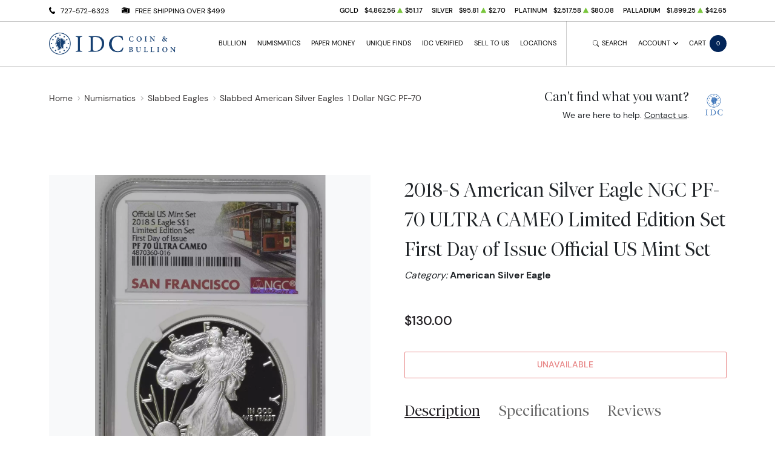

--- FILE ---
content_type: text/html; charset=UTF-8
request_url: https://idccoin.com/product/547307-2018-s-limited-edition-set-first-day-of-issue-official-us-mint-set-ultra-cameo
body_size: 25231
content:
<!DOCTYPE html>
<html class="no-js" lang="en">

<head>
    <link rel="shortcut icon" type="image/x-icon"
        href="https://idccoin.com/media/img/favicon/mh2XA089ylgr0X42ufJlrzeI3q4zdrLf0lJZpAsx.png" />
    <link rel="preload" href="/themes/theme-5/assets/fonts/subset-DMSans-Regular.woff2" as="font" type="font/woff2"
        crossorigin>
    <link rel="preload" href="/themes/theme-5/assets/fonts/subset-DMSans-Medium.woff2" as="font" type="font/woff2"
        crossorigin>
    <link rel="preload" href="/themes/theme-5/assets/fonts/subset-DMSans-Bold.woff2" as="font" type="font/woff2"
        crossorigin>
    <link rel="preload" href="/themes/theme-5/assets/fonts/subset-TiemposFine-Light.woff2" as="font"
        type="font/woff2" crossorigin>
    <meta charset="UTF-8">
    <meta name="viewport" content="width=device-width,initial-scale=1.0, maximum-scale=5.0, minimum-scale=1.0">
    <meta http-equiv="X-UA-Compatible" content="ie=edge">
    

    
        <link rel="canonical" href="https://idccoin.com/product/547307-2018-s-limited-edition-set-first-day-of-issue-official-us-mint-set-ultra-cameo">
            <script type="application/ld+json">{"@context":"https:\/\/schema.org\/","@type":"Product","url":"https:\/\/idccoin.com\/product\/547307-2018-s-limited-edition-set-first-day-of-issue-official-us-mint-set-ultra-cameo","name":"2018 S Limited Edition Set First Day of Issue Official US Mint Set ULTRA CAMEO","image":["idccoin.com\/thumbs\/2018-s-limited-edition-set-first-day-of-issue-official-us-mint-set-ultra-cameo-287216-medium.jpg","idccoin.com\/thumbs\/2018-s-limited-edition-set-first-day-of-issue-official-us-mint-set-ultra-cameo-287217-medium.jpg"],"description":"2018-S Proof American Silver Eagle Limited Edition Set Dollar NGC PF 70 First Day of Issue\n\n1 oz US Mint Set Proof Silver Eagle","sku":"ddc96105-6bd9-43a5-b10b-5f4eb856df92","category":"numismatics > slabbed-eagles > slabbed-american-silver-eagles","potentialAction":[{"@type":"SearchAction","target":"https:\/\/idccoin.com\/catalog\/search?query={query}&type=","query":"required"},{"@context":"https:\/\/schema.org","@type":"SubscribeAction","agent":{"@type":"Person","name":"Customer"},"object":{"@type":"Thing","name":"Subscribe to Newsletter","description":"Get best offers direct to your mail"}},{"@context":"https:\/\/schema.org","@type":"BuyAction","agent":{"@type":"Person","name":"Customer"},"object":{"@type":"Thing","name":"2018 S Limited Edition Set First Day of Issue Official US Mint Set ULTRA CAMEO"},"seller":{"@type":["https:\/\/schema.org\/OnlineBusiness","https:\/\/schema.org\/OnlineStore"],"name":"IDC COIN & BULLION"}}],"offers":[{"@type":"Offer","price":130,"seller":{"@type":["OnlineBusiness","OnlineStore"],"name":"IDC COIN & BULLION"},"priceCurrency":"USD","eligibleQuantity":{"@type":"QuantitativeValue","minValue":1,"maxValue":0,"unitText":"Qty"},"description":"Wire \/ Check","availability":"https:\/\/schema.org\/OutOfStock","url":"https:\/\/idccoin.com\/product\/547307-2018-s-limited-edition-set-first-day-of-issue-official-us-mint-set-ultra-cameo"},{"@type":"Offer","price":135.2,"seller":{"@type":["OnlineBusiness","OnlineStore"],"name":"IDC COIN & BULLION"},"priceCurrency":"USD","eligibleQuantity":{"@type":"QuantitativeValue","minValue":1,"maxValue":0,"unitText":"Qty"},"description":"Credit \/ Debit Card","availability":"https:\/\/schema.org\/OutOfStock","url":"https:\/\/idccoin.com\/product\/547307-2018-s-limited-edition-set-first-day-of-issue-official-us-mint-set-ultra-cameo"}],"itemCondition":"UsedCondition","additionalProperty":[{"@type":"PropertyValue","name":"Mint Mark","value":"S"},{"@type":"PropertyValue","name":"Year","value":"2018"},{"@type":"PropertyValue","name":"Strike","value":"PR"},{"@type":"PropertyValue","name":"Grade","value":"PF-70"},{"@type":"PropertyValue","name":"Variety","value":"Limited Edition Set First Day of Issue Official US Mint Set"},{"@type":"PropertyValue","name":"Grading Agency","value":"NGC"},{"@type":"PropertyValue","name":"Specification properties","value":"No"},{"@type":"PropertyValue","name":"Serial","value":"4870360-016"},{"@type":"PropertyValue","name":"Designation","value":"ULTRA CAMEO"}],"material":"Silver"}</script>
    
    <title>2018-S American Silver Eagle NGC PF-70 ULTRA CAMEO Limited Edition Set First Day of Issue Official US Mint Set  - IDC COIN &amp; BULLION</title>
    <meta name="description" content="2018-S Proof American Silver Eagle Limited Edition Set Dollar NGC PF 70 First Day of Issue

1 oz US Mint Set Proof Silver Eagle">
    <meta name="title" content="2018-S American Silver Eagle NGC PF-70 ULTRA CAMEO Limited Edition Set First Day of Issue Official US Mint Set  - IDC COIN &amp; BULLION">

    
    
            <link rel="stylesheet" href="/themes/theme-5/assets/css/main.css?v=20260122">
                    <link rel="stylesheet" href="https://idccoin.com/media/custom/ide_styles.2.1.css?v=20260122">
            
    <meta>
    <meta name="csrf-token" content="BIUNicC5BSkcxLtfhAx6CxuS11Fg1Al9d7ZarAb7" />
    
    
    

    

    


    <script type="text/javascript">
        const PPM = {
            google_api_key: "0C03%g+0]1Qj",
            assets_path: '/themes/theme-5/assets'
        }
    </script>


</head>

<body>

        
    
    <noscript>Sorry, your browser does not support JavaScript!</noscript>
            <header class="site-header">

    <div class="container">
    <div class="site-header__secondary">
                        <div class="site-header__secondary__info">
            <ul class="list-inline text-uppercase">
                <li>
                    <i class="icon">
                        <svg xmlns="http://www.w3.org/2000/svg" x="0" y="0" width="14" height="16" viewBox="0 0 14 16" aria-hidden="true"><path fill="currentColor" d="m13.7 12.1-1.2-1.2-.4-.4c-.4-.4-1-.3-1.4.1-.4.4-.7.7-1 1.1 0 0-.1 0-.1.1 0 0-.1.1 0 0H9c-.3 0-.8-.2-1.1-.3-1-.5-2-1.4-2.7-2.3-.4-.5-.7-1-.9-1.5-.1-.3-.2-.5-.3-.7 0-.2-.1-.4-.1-.6V5.5c.1-.2.3-.3.5-.5l.6-.6c.3-.4.4-1 .2-1.4-.1-.2-.2-.3-.4-.5s-.4-.5-.7-.7c-.1-.2-.3-.4-.5-.6-.3-.3-.9-.4-1.3-.1l-.5.5-.7.8c-.4.4-.7.7-.9 1.3-.3.8-.2 1.6 0 2.4.2 1 .7 2 1.2 2.9 1.2 2.2 3 4.1 5 5.5.8.6 1.8 1.1 2.7 1.3.7.2 1.6.3 2.3 0 .3-.1.6-.3.8-.5l1.1-1.2.4-.4c.4-.5.4-1.2 0-1.6z"/></svg>
                    </i>
                    <a
                        href="tel:727-572-6323">727-572-6323</a>
                </li>
                <li>
                    <i class="icon"><svg xmlns="http://www.w3.org/2000/svg" x="0" y="0" width="16" height="16" viewBox="0 0 16 16" aria-hidden="true"><path fill="currentColor" d="M11 5.5 0 3.6v9.6l11.2 1.9V5.7c0-.1-.1-.2-.2-.2zm-.2 7.3L3 11.6v-.5h.1l7.7 1.2v.5zm-9.9-8c0-.1 0-.1 0 0 0-.1 0-.1 0 0l2.7.4v2.4L.9 7.1V4.8zM3 12h.1l7.7 1.2v.5L3 12.6V12zM4.3 1.5.1 3.3l11.3 1.9.2-.1 3.8-1.7L4.3 1.5zM11.9 5.5c-.1 0-.2.1-.2.2v9.6l4.3-2.2V3.5l-4.1 2z"/></svg>
</i>
                                            <span>Free shipping over $499</span>
                                    </li>
            </ul>
        </div>
                <div class="site-header__secondary__prices">
            <ul class="spot-prices" x-data="spotPrices()">
    <template x-for="item in prices" :key="item.id">
        <li class="price-item">
            <div class="price-item__name" x-text="item.name"></div>
            <div class="price-item__symbol" x-text="item.symbol"></div>
            <div class="price-item__value" x-price="parseFloat(item.price)"></div>
            <div class="price-item__indicator" :class="{ '-down': item.change < 0, '-up': item.change >= 0 }">
                <i role='decoration' aria-hidden='true' class="icon"><svg xmlns="http://www.w3.org/2000/svg"
                        width="14.3" height="16" aria-hidden="true" viewBox="0 0 14.3 16">
                        <path fill="currentColor"
                            d="M7.6 1.2c-.2-.3-.6-.3-.8 0L0 14.4c-.1.3.1.6.4.6h13.5c.3 0 .5-.3.4-.6L7.6 1.2z" />
                    </svg></i>
            </div>
            <div class="price-item__change" x-price="parseFloat(item.change)"></div>
        </li>
    </template>
</ul>
        </div>

        
    </div>
</div>

    <hr class="site-header__divider">

    <div class="container">
    <div class="site-header__main">
        <div class="site-header__main__logo">
            <a href="/" class="link-logo">
                <img src="https://idccoin.com/media/img/logo/eHdK4EpFboa9h7tasEt9Z8cWmHzFypIEp9bjWtyR.png"
                    width="209" height="68" alt="IDC COIN &amp; BULLION Logo"
                    class="img-fluid">
            </a>
        </div>

        <div class="site-header__main__menu">
            <ul class="primary-menu">
                <li x-data="handleTouch" :class="{ 'touch-visible': isActive }"
                    class="menu-item -has-megamenu">
                <a class="" 
                href="/bullion">
                    Bullion
                </a>
                                    <div x-ref="submenu" class="mega-menu">
                        <div class="mega-menu__layout">
                                                            <div class="mega-menu__column">
                                                                                                                    <div class="mega-menu__column__title">
                                            <a href="/gold-bullion"
    class="column-title"         >
    Gold
</a>

                                        </div>
                                        <ul class="list-menu">
                                                                                    </ul>

                                                                                                                                                            <div class="mega-menu__column__title">
                                            <a href="/gold-coins"
           >
    Gold Coins
</a>

                                        </div>
                                        <ul class="list-menu">
                                                                                            <li class="menu-item ">
                                                    <a href="https://idccoin.com/us-gold-coins"
           >
    U.S. Gold Coins
</a>

                                                </li>
                                                                                            <li class="menu-item ">
                                                    <a href="/australian-gold-coins"
           >
    Australian Gold Coins
</a>

                                                </li>
                                                                                            <li class="menu-item ">
                                                    <a href="/austrian-gold-coins"
           >
    Austrian Gold Coins
</a>

                                                </li>
                                                                                            <li class="menu-item ">
                                                    <a href="/british-gold-coins"
           >
    British Gold Coins
</a>

                                                </li>
                                                                                            <li class="menu-item ">
                                                    <a href="/canadian-gold-coins"
           >
    Canadian Gold Coins
</a>

                                                </li>
                                                                                            <li class="menu-item ">
                                                    <a href="/chinese-gold-coins"
           >
    Chinese Gold Coins
</a>

                                                </li>
                                                                                            <li class="menu-item ">
                                                    <a href="/mexican-gold-coins"
           >
    Mexican Gold Coins
</a>

                                                </li>
                                                                                            <li class="menu-item ">
                                                    <a href="/south-african-gold-coins"
           >
    South African Gold Coins
</a>

                                                </li>
                                                                                            <li class="menu-item ">
                                                    <a href="/various-foreign-gold-coins"
           >
    Various Foreign Gold Coins &amp; Rounds
</a>

                                                </li>
                                                                                    </ul>

                                                                                    <div class="mega-menu__column__action">
                                                <a href="/gold-coins"
                                                   class="link text-uppercase"
                                                   class=""
                                                        >View
                                                    All</a>
                                            </div>
                                                                                                                                                            <div class="mega-menu__column__title">
                                            <a href="https://idccoin.com/gold-bars"
           >
    Gold Bars
</a>

                                        </div>
                                        <ul class="list-menu">
                                                                                            <li class="menu-item ">
                                                    <a href="https://idccoin.com/fractional-gold-bars"
           >
    Fractional Gold Bars
</a>

                                                </li>
                                                                                            <li class="menu-item ">
                                                    <a href="https://idccoin.com/1oz-gold-bars"
           >
    1 oz Gold Bars
</a>

                                                </li>
                                                                                            <li class="menu-item ">
                                                    <a href="https://idccoin.com/larger-gold-bars"
           >
    Larger Gold Bars
</a>

                                                </li>
                                                                                            <li class="menu-item ">
                                                    <a href="https://idccoin.com/vintage-gold-coins-and-bars"
           >
    Vintage Gold Bars &amp; Coins
</a>

                                                </li>
                                                                                            <li class="menu-item ">
                                                    <a href="https://idccoin.com/all-goldbars"
           >
    All Gold Bars
</a>

                                                </li>
                                                                                    </ul>

                                                                                    <div class="mega-menu__column__action">
                                                <a href="https://idccoin.com/gold-bars"
                                                   class="link text-uppercase"
                                                   class=""
                                                        >View
                                                    All</a>
                                            </div>
                                                                                                                                                            <div class="mega-menu__column__title">
                                            <a href="https://idccoin.com/goldback-notes"
           >
    Goldback Notes
</a>

                                        </div>
                                        <ul class="list-menu">
                                                                                    </ul>

                                                                                                            </div>
                                                            <div class="mega-menu__column">
                                                                                                                    <div class="mega-menu__column__title">
                                            <a href="/silver-bullion"
    class="column-title"         >
    Silver
</a>

                                        </div>
                                        <ul class="list-menu">
                                                                                    </ul>

                                                                                                                                                            <div class="mega-menu__column__title">
                                            <a href="/silver-coins"
           >
    Silver Coins
</a>

                                        </div>
                                        <ul class="list-menu">
                                                                                            <li class="menu-item ">
                                                    <a href="/us-silver-coins"
           >
    U.S. Silver Coins
</a>

                                                </li>
                                                                                            <li class="menu-item ">
                                                    <a href="/australian-silver-coins"
           >
    Australian Silver Coins
</a>

                                                </li>
                                                                                            <li class="menu-item ">
                                                    <a href="/british-silver-coins"
           >
    British Silver Coins
</a>

                                                </li>
                                                                                            <li class="menu-item ">
                                                    <a href="/canadian-silver-coins"
           >
    Canadian Silver Coins
</a>

                                                </li>
                                                                                            <li class="menu-item ">
                                                    <a href="/chinese-silver-coins"
           >
    Chinese Silver Coins
</a>

                                                </li>
                                                                                            <li class="menu-item ">
                                                    <a href="/niue-biblicalseries-silvercoins"
           >
    Niue/Biblical Series Silver Coins
</a>

                                                </li>
                                                                                            <li class="menu-item ">
                                                    <a href="/south-african-silver-coins"
           >
    South African Silver Coins
</a>

                                                </li>
                                                                                            <li class="menu-item ">
                                                    <a href="/foreign-mint"
           >
    Various Foreign Mint Silver Coins
</a>

                                                </li>
                                                                                    </ul>

                                                                                    <div class="mega-menu__column__action">
                                                <a href="/silver-coins"
                                                   class="link text-uppercase"
                                                   class=""
                                                        >View
                                                    All</a>
                                            </div>
                                                                                                                                                            <div class="mega-menu__column__title">
                                            <a href="/silver-bars"
           >
    Silver Bars
</a>

                                        </div>
                                        <ul class="list-menu">
                                                                                    </ul>

                                                                                                                                                            <div class="mega-menu__column__title">
                                            <a href="https://idccoin.com/silver-rounds"
           >
    Silver Rounds
</a>

                                        </div>
                                        <ul class="list-menu">
                                                                                    </ul>

                                                                                                                                                            <div class="mega-menu__column__title">
                                            <a href="/bullion/silver-bullion/scottsdale"
           >
    Scottsdale Silver
</a>

                                        </div>
                                        <ul class="list-menu">
                                                                                    </ul>

                                                                                                                                                            <div class="mega-menu__column__title">
                                            <a href="https://idccoin.com/vintage-silver-bars-and-coins"
           >
    Vintage Silver Bars and Coins
</a>

                                        </div>
                                        <ul class="list-menu">
                                                                                    </ul>

                                                                                                                                                            <div class="mega-menu__column__title">
                                            <a href="https://idccoin.com/silver-oddities"
           >
    Silver Oddities
</a>

                                        </div>
                                        <ul class="list-menu">
                                                                                    </ul>

                                                                                                            </div>
                                                            <div class="mega-menu__column">
                                                                                                                    <div class="mega-menu__column__title">
                                            <a href="/platinum-bullion"
    class="column-title"         >
    Platinum
</a>

                                        </div>
                                        <ul class="list-menu">
                                                                                            <li class="menu-item ">
                                                    <a href="/platinum-coins"
           >
    Platinum Coins
</a>

                                                </li>
                                                                                            <li class="menu-item ">
                                                    <a href="/platinum-bars"
           >
    Platinum Bars
</a>

                                                </li>
                                                                                            <li class="menu-item ">
                                                    <a href="/platinum-rounds"
           >
    Platinum Rounds
</a>

                                                </li>
                                                                                    </ul>

                                                                                    <div class="mega-menu__column__action">
                                                <a href="/platinum-bullion"
                                                   class="link text-uppercase"
                                                   class="column-title"
                                                        >View
                                                    All</a>
                                            </div>
                                                                                                            </div>
                                                            <div class="mega-menu__column">
                                                                                                                    <div class="mega-menu__column__title">
                                            <a href="/palladium-bullion"
    class="column-title"         >
    Palladium
</a>

                                        </div>
                                        <ul class="list-menu">
                                                                                            <li class="menu-item ">
                                                    <a href="/palladium-coins"
           >
    Palladium Coins
</a>

                                                </li>
                                                                                            <li class="menu-item ">
                                                    <a href="/palladium-bars"
           >
    Palladium Bars
</a>

                                                </li>
                                                                                    </ul>

                                                                                    <div class="mega-menu__column__action">
                                                <a href="/palladium-bullion"
                                                   class="link text-uppercase"
                                                   class="column-title"
                                                        >View
                                                    All</a>
                                            </div>
                                                                                                            </div>
                                                    </div>
                    </div>
                            </li>
                                <li x-data="handleTouch" :class="{ 'touch-visible': isActive }"
                    class="menu-item -has-megamenu">
                <a class="" 
                href="https://idccoin.com/numismatics">
                    Numismatics
                </a>
                                    <div x-ref="submenu" class="mega-menu">
                        <div class="mega-menu__layout">
                                                            <div class="mega-menu__column">
                                                                                                                    <div class="mega-menu__column__title">
                                            <a href="https://idccoin.com/numismatics/collector-coins"
           >
    Collector Coins
</a>

                                        </div>
                                        <ul class="list-menu">
                                                                                            <li class="menu-item ">
                                                    <a href="https://idccoin.com/us-gold-collector-coins"
           >
    US Gold - Pre 33 and Collector Coins
</a>

                                                </li>
                                                                                            <li class="menu-item ">
                                                    <a href="https://idccoin.com/us-silver-collector-coins"
           >
    US Silver Collector Coins
</a>

                                                </li>
                                                                                            <li class="menu-item ">
                                                    <a href="https://idccoin.com/world-gold-collector-coins"
           >
    World Gold Collector Coins
</a>

                                                </li>
                                                                                            <li class="menu-item ">
                                                    <a href="https://idccoin.com/world-silver-collector-coins"
           >
    World Silver Collector Coins
</a>

                                                </li>
                                                                                            <li class="menu-item ">
                                                    <a href="https://idccoin.com/collector-curiosities"
           >
    Collector Curiosities
</a>

                                                </li>
                                                                                    </ul>

                                                                                    <div class="mega-menu__column__action">
                                                <a href="https://idccoin.com/numismatics/collector-coins"
                                                   class="link text-uppercase"
                                                   class=""
                                                        >View
                                                    All</a>
                                            </div>
                                                                                                            </div>
                                                            <div class="mega-menu__column">
                                                                                                                    <div class="mega-menu__column__title">
                                            <a href="https://idccoin.com/numismatics/slabbed-eagles"
           >
    Slabbed Eagles
</a>

                                        </div>
                                        <ul class="list-menu">
                                                                                            <li class="menu-item ">
                                                    <a href="/slabbed-american-silver-eagles"
           >
    Slabbed American Silver Eagles
</a>

                                                </li>
                                                                                            <li class="menu-item ">
                                                    <a href="https://idccoin.com/slabbed-american-gold-eagles-buffalos"
           >
    Slabbed American Gold Eagles and Buffalos
</a>

                                                </li>
                                                                                            <li class="menu-item ">
                                                    <a href="https://idccoin.com/slabbed-american-platinum-palladium-eagles"
           >
    Slabbed American Platinum and Palladium Eagles
</a>

                                                </li>
                                                                                    </ul>

                                                                                    <div class="mega-menu__column__action">
                                                <a href="https://idccoin.com/numismatics/slabbed-eagles"
                                                   class="link text-uppercase"
                                                   class=""
                                                        >View
                                                    All</a>
                                            </div>
                                                                                                            </div>
                                                            <div class="mega-menu__column">
                                                                                                                    <div class="mega-menu__column__title">
                                            <a href="/first-spouse"
           >
    Slabbed First Spouse Coins
</a>

                                        </div>
                                        <ul class="list-menu">
                                                                                    </ul>

                                                                                                                                                            <div class="mega-menu__column__title">
                                            <a href="https://idccoin.com/slabbed-morgan-dollars"
           >
    Slabbed Morgan Dollars
</a>

                                        </div>
                                        <ul class="list-menu">
                                                                                    </ul>

                                                                                                                                                            <div class="mega-menu__column__title">
                                            <a href="https://idccoin.com/slabbed-peace-dollars"
           >
    Slabbed Peace Dollars
</a>

                                        </div>
                                        <ul class="list-menu">
                                                                                    </ul>

                                                                                                                                                            <div class="mega-menu__column__title">
                                            <a href="/all-slabbed-coins"
           >
    All Slabbed Coins
</a>

                                        </div>
                                        <ul class="list-menu">
                                                                                    </ul>

                                                                                                            </div>
                                                    </div>
                    </div>
                            </li>
                                <li x-data="handleTouch" :class="{ 'touch-visible': isActive }"
                    class="menu-item -has-submenu">
                <a class="" 
                href="/paper-money">
                    Paper Money
                </a>
                                    <div x-ref="submenu" class="sub-menu">
                        <ul class="list-menu">
                                                                                                <li class="menu-item ">
                                        <a href="/paper-money-united-states"
    class="column-title"         >
    United States
</a>

                                        </a>
                                    </li>
                                                                                                                                <li class="menu-item ">
                                        <a href="https://idccoin.com/paper-money-canada"
           >
    Canadian Paper Money
</a>

                                        </a>
                                    </li>
                                                                                                                                <li class="menu-item ">
                                        <a href="/world-paper-money"
           >
    World Paper Money
</a>

                                        </a>
                                    </li>
                                                                                                                                <li class="menu-item ">
                                        <a href="https://idccoin.com/goldback-notes"
           >
    Goldback Notes
</a>

                                        </a>
                                    </li>
                                                                                    </ul>
                    </div>
                            </li>
                                <li x-data="handleTouch" :class="{ 'touch-visible': isActive }"
                    class="menu-item -has-submenu">
                <a class="" 
                href="/unique-finds">
                    Unique Finds
                </a>
                                    <div x-ref="submenu" class="sub-menu">
                        <ul class="list-menu">
                                                                                                <li class="menu-item ">
                                        <a href="https://idccoin.com/sports-rings"
           >
    Sports Rings
</a>

                                        </a>
                                    </li>
                                                                                                                                <li class="menu-item ">
                                        <a href="https://idccoin.com/fossils-and-specimens"
           >
    Fossils and Specimens
</a>

                                        </a>
                                    </li>
                                                                                                                                <li class="menu-item ">
                                        <a href="https://idccoin.com/coin-jewelry"
           >
    Coin Jewelry
</a>

                                        </a>
                                    </li>
                                                                                                                                <li class="menu-item ">
                                        <a href="https://idccoin.com/goldback-notes"
           >
    Goldback Notes
</a>

                                        </a>
                                    </li>
                                                                                                                                <li class="menu-item ">
                                        <a href="https://idccoin.com/silver-oddities"
           >
    Silver Oddities
</a>

                                        </a>
                                    </li>
                                                                                                                                <li class="menu-item ">
                                        <a href="https://idccoin.com/silver-statues"
           >
    Silver Statues
</a>

                                        </a>
                                    </li>
                                                                                    </ul>
                    </div>
                            </li>
                                <li x-data="handleTouch" :class="{ 'touch-visible': isActive }"
                    class="menu-item -has-megamenu">
                <a class="" 
                href="https://idccoin.com/idc-verified">
                    IDC Verified
                </a>
                                    <div x-ref="submenu" class="mega-menu">
                        <div class="mega-menu__layout">
                                                            <div class="mega-menu__column">
                                                                                                                    <div class="mega-menu__column__title">
                                            <a href="https://idccoin.com/idc-verified/about-idc-verified"
           >
    What is IDC Verified?
</a>

                                        </div>
                                        <ul class="list-menu">
                                                                                    </ul>

                                                                                                                                                            <div class="mega-menu__column__title">
                                            <a href="https://idccoin.com/gold-idc-verified"
           >
    Gold - IDC Verified
</a>

                                        </div>
                                        <ul class="list-menu">
                                                                                            <li class="menu-item ">
                                                    <a href="https://idccoin.com/idc-verified-pre-33-gold"
           >
    Pre-33 Gold - IDC Verified
</a>

                                                </li>
                                                                                            <li class="menu-item ">
                                                    <a href="https://idccoin.com/gold-nuggets-idc-verified"
           >
    Gold Nuggets - IDC Verified
</a>

                                                </li>
                                                                                            <li class="menu-item ">
                                                    <a href="https://idccoin.com/idc-verified-gold-bars"
           >
    Gold Bars - IDC Verified
</a>

                                                </li>
                                                                                            <li class="menu-item ">
                                                    <a href="https://idccoin.com/idc-verified-all-gold"
           >
    All Gold - IDC Verified
</a>

                                                </li>
                                                                                    </ul>

                                                                                    <div class="mega-menu__column__action">
                                                <a href="https://idccoin.com/gold-idc-verified"
                                                   class="link text-uppercase"
                                                   class=""
                                                        >View
                                                    All</a>
                                            </div>
                                                                                                            </div>
                                                            <div class="mega-menu__column">
                                                                                                                    <div class="mega-menu__column__title">
                                            <a href="https://idccoin.com/silver-idc-verified"
           >
    Silver - IDC Verified
</a>

                                        </div>
                                        <ul class="list-menu">
                                                                                            <li class="menu-item ">
                                                    <a href="https://idccoin.com/idc-verified-morgan-dollars"
           >
    Morgan and Peace Dollars - IDC Verified
</a>

                                                </li>
                                                                                            <li class="menu-item ">
                                                    <a href="https://idccoin.com/idc-verified-silver-rounds-coins"
           >
    Silver Rounds and Coins - IDC Verified
</a>

                                                </li>
                                                                                    </ul>

                                                                                    <div class="mega-menu__column__action">
                                                <a href="https://idccoin.com/silver-idc-verified"
                                                   class="link text-uppercase"
                                                   class=""
                                                        >View
                                                    All</a>
                                            </div>
                                                                                                                                                            <div class="mega-menu__column__title">
                                            <a href="https://idccoin.com/idc-verified-collector-coins"
           >
    Collector Coins - IDC Verified
</a>

                                        </div>
                                        <ul class="list-menu">
                                                                                    </ul>

                                                                                                                                                            <div class="mega-menu__column__title">
                                            <a href="https://idccoin.com/platinumpalladium-idc-verified"
           >
    Platinum/Palladium - IDC Verified
</a>

                                        </div>
                                        <ul class="list-menu">
                                                                                    </ul>

                                                                                                            </div>
                                                    </div>
                    </div>
                            </li>
                                <li x-data="handleTouch" :class="{ 'touch-visible': isActive }"
                    class="menu-item -has-submenu">
                <a class="" 
                href="/sell-to-us">
                    Sell to Us
                </a>
                                    <div x-ref="submenu" class="sub-menu">
                        <ul class="list-menu">
                                                                                                <li class="menu-item ">
                                        <a href="https://idccoin.com/sell-to-us"
           >
    Schedule Appointment
</a>

                                        </a>
                                    </li>
                                                                                                                                <li class="menu-item ">
                                        <a href="https://idccoin.com/sell-to-us/what-do-we-buy"
           >
    What do we buy?
</a>

                                        </a>
                                    </li>
                                                                                    </ul>
                    </div>
                            </li>
                                <li class="menu-item">
                <a href="/locations"
                   class="" >
                    Locations
                </a>
            </li>
            
            </ul>
        </div>

        <div class="site-header__main__actions">

            <button class="action -search" x-data @click.prevent.stop="$store.searchBar.openSearch()">
                <span class="action__icon">
                    <i class="icon"><svg xmlns="http://www.w3.org/2000/svg" viewBox="0 0 16 16" fill="currentColor" aria-hidden="true"><path d="M11.742 10.344a6.5 6.5 0 1 0-1.397 1.398h-.001c.03.04.062.078.098.115l3.85 3.85a1 1 0 0 0 1.415-1.414l-3.85-3.85a1.007 1.007 0 0 0-.115-.1zM12 6.5a5.5 5.5 0 1 1-11 0 5.5 5.5 0 0 1 11 0z"/></svg></i>
                </span>
                <span class="action__label">
                    <span class="d-none d-sm-inline">Search</span>
                </span>
            </button>

            <div class="dropdown" x-data="dropdown" x-bind="root">
                <button class="action -dropdown" x-bind="trigger">
                    <span class="action__label">
                                                    <span class="d-none d-sm-inline">Account</span>
                                                <span class="d-sm-none"><i
                                    class="icon"><svg xmlns="http://www.w3.org/2000/svg" viewBox="0 0 448 512" aria-hidden="true"><path fill="currentColor" d="M224 256c70.7 0 128-57.31 128-128S294.7 0 224 0 96 57.31 96 128s57.3 128 128 128zm50.7 48H173.3C77.61 304 0 381.6 0 477.3c0 19.14 15.52 34.67 34.66 34.67h378.7C432.5 512 448 496.5 448 477.3c0-95.7-77.6-173.3-173.3-173.3z"/></svg></i></span>
                    </span>
                    <span class="action__icon">
                        <i class="icon"><svg xmlns="http://www.w3.org/2000/svg" width="384" height="512" viewBox="0 0 384 512" aria-hidden="true"><path fill="currentColor" d="M192 384c-8.2 0-16.4-3.1-22.6-9.4l-160-160c-12.5-12.5-12.5-32.8 0-45.3s32.8-12.5 45.3 0L192 306.8l137.4-137.4c12.5-12.5 32.8-12.5 45.3 0s12.5 32.8 0 45.3l-160 160c-6.3 6.2-14.5 9.3-22.7 9.3z"/></svg></i>
                    </span>
                </button>
                <ul class="dropdown-menu" x-bind="dialog" x-transition.origin.top.right style="display: none;">
                                            <li class="menu-item"><a href="https://idccoin.com/register">Register</a></li>
                        <li class="menu-item"><a href="https://idccoin.com/login">Login</a></li>
                                    </ul>
            </div>

            <button class="action -cart" x-data @click.prevent="$store.cart.open()">
                <span class="action__label">
                    <span class="d-none d-sm-inline">Cart</span>
                    <span class="d-sm-none"><i class="icon"><svg xmlns="http://www.w3.org/2000/svg" viewBox="0 0 576 512" aria-hidden="true"><path fill="currentColor" d="M96 0c11.5 0 21.4 8.19 23.6 19.51L121.1 32h420.7c20.3 0 36.5 20.25 30.8 40.66l-54 192.04c-3.9 13.8-16.5 23.3-30.8 23.3H170.7l9.2 48H488c13.3 0 24 10.7 24 24s-10.7 24-24 24H159.1c-10.6 0-20.5-8.2-22.7-19.5L76.14 48H24C10.75 48 0 37.25 0 24S10.75 0 24 0h72zm32 464c0-26.5 21.5-48 48-48s48 21.5 48 48-21.5 48-48 48-48-21.5-48-48zm384 0c0 26.5-21.5 48-48 48s-48-21.5-48-48 21.5-48 48-48 48 21.5 48 48z"/></svg></i></span>
                </span>
                <span class="action__icon">
                    <span class="bubble -primary" x-text="$store.cart.totalQuantity">0</span>
                </span>
            </button>

            <button class="action -menu" x-data @click.prevent="$store.mobileMenu.open()">
                <span class="action__label">
                    <span class="d-none d-sm-inline">Menu</span>
                </span>
                <span class="action__icon">
                    <span class="hamburger hamburger--spin" :class="{ 'is-active': $store.mobileMenu.active }">
                        <span class="hamburger-box">
                            <span class="hamburger-inner"></span>
                        </span>
                    </span>
                </span>
            </button>

        </div>
    </div>
</div>

    <hr class="site-header__divider">

</header>

<div class="mobile-menu" x-data :class="{ '-is-active': $store.mobileMenu.active }"
    :aria-hidden="!$store.mobileMenu.active" x-trap.noscroll="$store.mobileMenu.active">
    <header class="mobile-menu__header">
        <div class="mobile-menu__header__logo">
            <a href="/" class="link-logo">
                <img loading="lazy"
                    src="https://idccoin.com/media/img/logo/eHdK4EpFboa9h7tasEt9Z8cWmHzFypIEp9bjWtyR.png"
                    width="209" height="68" alt="IDC COIN &amp; BULLION Logo"
                    class="img-fluid">
            </a>
        </div>
        <div class="mobile-menu__header__close">
            <button @click.prevent="$store.mobileMenu.close()">Close</button>
        </div>
    </header>

    <div class="mobile-menu__content" x-data="slideMenu">
        <div class="slide-menu" x-ref="menuContainer" :style="{ '--menu-height': menuHeight + 'px' }">

            <div class="slide-menu__header" x-show="lastSubMenu" x-transition>
                <div class="slide-menu__header__back">
                    <a href="#" class="-back" @click.prevent="back">
                        <i class="icon">
                            <svg xmlns="http://www.w3.org/2000/svg" width="6.4" height="12" viewBox="0 0 6.4 12"
                                xml:space="preserve">
                                <path fill="currentColor" d="M6.2 1.8 5.4.7.2 6l5.1 5.2.1.2.8-1.1L2 6z"></path>
                            </svg>
                        </i>
                        <span x-text="lastSubMenu?.backLabel">Back</span>
                    </a>
                </div>
                <div class="slide-menu__header__collection" x-show="lastSubMenu?.collectionLink">
                    <a href="#" :href="lastSubMenu?.collectionLink">View All</a>
                </div>
            </div>
            <ul class="slide-menu__nav">
                <li x-data="handleTouch" :class="{ 'touch-visible': isActive }"
                    class="menu-item -has-megamenu">
                <a class="" 
                href="/bullion">
                    Bullion
                </a>
                                    <div x-ref="submenu" class="mega-menu">
                        <div class="mega-menu__layout">
                                                            <div class="mega-menu__column">
                                                                                                                    <div class="mega-menu__column__title">
                                            <a href="/gold-bullion"
    class="column-title"         >
    Gold
</a>

                                        </div>
                                        <ul class="list-menu">
                                                                                    </ul>

                                                                                                                                                            <div class="mega-menu__column__title">
                                            <a href="/gold-coins"
           >
    Gold Coins
</a>

                                        </div>
                                        <ul class="list-menu">
                                                                                            <li class="menu-item ">
                                                    <a href="https://idccoin.com/us-gold-coins"
           >
    U.S. Gold Coins
</a>

                                                </li>
                                                                                            <li class="menu-item ">
                                                    <a href="/australian-gold-coins"
           >
    Australian Gold Coins
</a>

                                                </li>
                                                                                            <li class="menu-item ">
                                                    <a href="/austrian-gold-coins"
           >
    Austrian Gold Coins
</a>

                                                </li>
                                                                                            <li class="menu-item ">
                                                    <a href="/british-gold-coins"
           >
    British Gold Coins
</a>

                                                </li>
                                                                                            <li class="menu-item ">
                                                    <a href="/canadian-gold-coins"
           >
    Canadian Gold Coins
</a>

                                                </li>
                                                                                            <li class="menu-item ">
                                                    <a href="/chinese-gold-coins"
           >
    Chinese Gold Coins
</a>

                                                </li>
                                                                                            <li class="menu-item ">
                                                    <a href="/mexican-gold-coins"
           >
    Mexican Gold Coins
</a>

                                                </li>
                                                                                            <li class="menu-item ">
                                                    <a href="/south-african-gold-coins"
           >
    South African Gold Coins
</a>

                                                </li>
                                                                                            <li class="menu-item ">
                                                    <a href="/various-foreign-gold-coins"
           >
    Various Foreign Gold Coins &amp; Rounds
</a>

                                                </li>
                                                                                    </ul>

                                                                                    <div class="mega-menu__column__action">
                                                <a href="/gold-coins"
                                                   class="link text-uppercase"
                                                   class=""
                                                        >View
                                                    All</a>
                                            </div>
                                                                                                                                                            <div class="mega-menu__column__title">
                                            <a href="https://idccoin.com/gold-bars"
           >
    Gold Bars
</a>

                                        </div>
                                        <ul class="list-menu">
                                                                                            <li class="menu-item ">
                                                    <a href="https://idccoin.com/fractional-gold-bars"
           >
    Fractional Gold Bars
</a>

                                                </li>
                                                                                            <li class="menu-item ">
                                                    <a href="https://idccoin.com/1oz-gold-bars"
           >
    1 oz Gold Bars
</a>

                                                </li>
                                                                                            <li class="menu-item ">
                                                    <a href="https://idccoin.com/larger-gold-bars"
           >
    Larger Gold Bars
</a>

                                                </li>
                                                                                            <li class="menu-item ">
                                                    <a href="https://idccoin.com/vintage-gold-coins-and-bars"
           >
    Vintage Gold Bars &amp; Coins
</a>

                                                </li>
                                                                                            <li class="menu-item ">
                                                    <a href="https://idccoin.com/all-goldbars"
           >
    All Gold Bars
</a>

                                                </li>
                                                                                    </ul>

                                                                                    <div class="mega-menu__column__action">
                                                <a href="https://idccoin.com/gold-bars"
                                                   class="link text-uppercase"
                                                   class=""
                                                        >View
                                                    All</a>
                                            </div>
                                                                                                                                                            <div class="mega-menu__column__title">
                                            <a href="https://idccoin.com/goldback-notes"
           >
    Goldback Notes
</a>

                                        </div>
                                        <ul class="list-menu">
                                                                                    </ul>

                                                                                                            </div>
                                                            <div class="mega-menu__column">
                                                                                                                    <div class="mega-menu__column__title">
                                            <a href="/silver-bullion"
    class="column-title"         >
    Silver
</a>

                                        </div>
                                        <ul class="list-menu">
                                                                                    </ul>

                                                                                                                                                            <div class="mega-menu__column__title">
                                            <a href="/silver-coins"
           >
    Silver Coins
</a>

                                        </div>
                                        <ul class="list-menu">
                                                                                            <li class="menu-item ">
                                                    <a href="/us-silver-coins"
           >
    U.S. Silver Coins
</a>

                                                </li>
                                                                                            <li class="menu-item ">
                                                    <a href="/australian-silver-coins"
           >
    Australian Silver Coins
</a>

                                                </li>
                                                                                            <li class="menu-item ">
                                                    <a href="/british-silver-coins"
           >
    British Silver Coins
</a>

                                                </li>
                                                                                            <li class="menu-item ">
                                                    <a href="/canadian-silver-coins"
           >
    Canadian Silver Coins
</a>

                                                </li>
                                                                                            <li class="menu-item ">
                                                    <a href="/chinese-silver-coins"
           >
    Chinese Silver Coins
</a>

                                                </li>
                                                                                            <li class="menu-item ">
                                                    <a href="/niue-biblicalseries-silvercoins"
           >
    Niue/Biblical Series Silver Coins
</a>

                                                </li>
                                                                                            <li class="menu-item ">
                                                    <a href="/south-african-silver-coins"
           >
    South African Silver Coins
</a>

                                                </li>
                                                                                            <li class="menu-item ">
                                                    <a href="/foreign-mint"
           >
    Various Foreign Mint Silver Coins
</a>

                                                </li>
                                                                                    </ul>

                                                                                    <div class="mega-menu__column__action">
                                                <a href="/silver-coins"
                                                   class="link text-uppercase"
                                                   class=""
                                                        >View
                                                    All</a>
                                            </div>
                                                                                                                                                            <div class="mega-menu__column__title">
                                            <a href="/silver-bars"
           >
    Silver Bars
</a>

                                        </div>
                                        <ul class="list-menu">
                                                                                    </ul>

                                                                                                                                                            <div class="mega-menu__column__title">
                                            <a href="https://idccoin.com/silver-rounds"
           >
    Silver Rounds
</a>

                                        </div>
                                        <ul class="list-menu">
                                                                                    </ul>

                                                                                                                                                            <div class="mega-menu__column__title">
                                            <a href="/bullion/silver-bullion/scottsdale"
           >
    Scottsdale Silver
</a>

                                        </div>
                                        <ul class="list-menu">
                                                                                    </ul>

                                                                                                                                                            <div class="mega-menu__column__title">
                                            <a href="https://idccoin.com/vintage-silver-bars-and-coins"
           >
    Vintage Silver Bars and Coins
</a>

                                        </div>
                                        <ul class="list-menu">
                                                                                    </ul>

                                                                                                                                                            <div class="mega-menu__column__title">
                                            <a href="https://idccoin.com/silver-oddities"
           >
    Silver Oddities
</a>

                                        </div>
                                        <ul class="list-menu">
                                                                                    </ul>

                                                                                                            </div>
                                                            <div class="mega-menu__column">
                                                                                                                    <div class="mega-menu__column__title">
                                            <a href="/platinum-bullion"
    class="column-title"         >
    Platinum
</a>

                                        </div>
                                        <ul class="list-menu">
                                                                                            <li class="menu-item ">
                                                    <a href="/platinum-coins"
           >
    Platinum Coins
</a>

                                                </li>
                                                                                            <li class="menu-item ">
                                                    <a href="/platinum-bars"
           >
    Platinum Bars
</a>

                                                </li>
                                                                                            <li class="menu-item ">
                                                    <a href="/platinum-rounds"
           >
    Platinum Rounds
</a>

                                                </li>
                                                                                    </ul>

                                                                                    <div class="mega-menu__column__action">
                                                <a href="/platinum-bullion"
                                                   class="link text-uppercase"
                                                   class="column-title"
                                                        >View
                                                    All</a>
                                            </div>
                                                                                                            </div>
                                                            <div class="mega-menu__column">
                                                                                                                    <div class="mega-menu__column__title">
                                            <a href="/palladium-bullion"
    class="column-title"         >
    Palladium
</a>

                                        </div>
                                        <ul class="list-menu">
                                                                                            <li class="menu-item ">
                                                    <a href="/palladium-coins"
           >
    Palladium Coins
</a>

                                                </li>
                                                                                            <li class="menu-item ">
                                                    <a href="/palladium-bars"
           >
    Palladium Bars
</a>

                                                </li>
                                                                                    </ul>

                                                                                    <div class="mega-menu__column__action">
                                                <a href="/palladium-bullion"
                                                   class="link text-uppercase"
                                                   class="column-title"
                                                        >View
                                                    All</a>
                                            </div>
                                                                                                            </div>
                                                    </div>
                    </div>
                            </li>
                                <li x-data="handleTouch" :class="{ 'touch-visible': isActive }"
                    class="menu-item -has-megamenu">
                <a class="" 
                href="https://idccoin.com/numismatics">
                    Numismatics
                </a>
                                    <div x-ref="submenu" class="mega-menu">
                        <div class="mega-menu__layout">
                                                            <div class="mega-menu__column">
                                                                                                                    <div class="mega-menu__column__title">
                                            <a href="https://idccoin.com/numismatics/collector-coins"
           >
    Collector Coins
</a>

                                        </div>
                                        <ul class="list-menu">
                                                                                            <li class="menu-item ">
                                                    <a href="https://idccoin.com/us-gold-collector-coins"
           >
    US Gold - Pre 33 and Collector Coins
</a>

                                                </li>
                                                                                            <li class="menu-item ">
                                                    <a href="https://idccoin.com/us-silver-collector-coins"
           >
    US Silver Collector Coins
</a>

                                                </li>
                                                                                            <li class="menu-item ">
                                                    <a href="https://idccoin.com/world-gold-collector-coins"
           >
    World Gold Collector Coins
</a>

                                                </li>
                                                                                            <li class="menu-item ">
                                                    <a href="https://idccoin.com/world-silver-collector-coins"
           >
    World Silver Collector Coins
</a>

                                                </li>
                                                                                            <li class="menu-item ">
                                                    <a href="https://idccoin.com/collector-curiosities"
           >
    Collector Curiosities
</a>

                                                </li>
                                                                                    </ul>

                                                                                    <div class="mega-menu__column__action">
                                                <a href="https://idccoin.com/numismatics/collector-coins"
                                                   class="link text-uppercase"
                                                   class=""
                                                        >View
                                                    All</a>
                                            </div>
                                                                                                            </div>
                                                            <div class="mega-menu__column">
                                                                                                                    <div class="mega-menu__column__title">
                                            <a href="https://idccoin.com/numismatics/slabbed-eagles"
           >
    Slabbed Eagles
</a>

                                        </div>
                                        <ul class="list-menu">
                                                                                            <li class="menu-item ">
                                                    <a href="/slabbed-american-silver-eagles"
           >
    Slabbed American Silver Eagles
</a>

                                                </li>
                                                                                            <li class="menu-item ">
                                                    <a href="https://idccoin.com/slabbed-american-gold-eagles-buffalos"
           >
    Slabbed American Gold Eagles and Buffalos
</a>

                                                </li>
                                                                                            <li class="menu-item ">
                                                    <a href="https://idccoin.com/slabbed-american-platinum-palladium-eagles"
           >
    Slabbed American Platinum and Palladium Eagles
</a>

                                                </li>
                                                                                    </ul>

                                                                                    <div class="mega-menu__column__action">
                                                <a href="https://idccoin.com/numismatics/slabbed-eagles"
                                                   class="link text-uppercase"
                                                   class=""
                                                        >View
                                                    All</a>
                                            </div>
                                                                                                            </div>
                                                            <div class="mega-menu__column">
                                                                                                                    <div class="mega-menu__column__title">
                                            <a href="/first-spouse"
           >
    Slabbed First Spouse Coins
</a>

                                        </div>
                                        <ul class="list-menu">
                                                                                    </ul>

                                                                                                                                                            <div class="mega-menu__column__title">
                                            <a href="https://idccoin.com/slabbed-morgan-dollars"
           >
    Slabbed Morgan Dollars
</a>

                                        </div>
                                        <ul class="list-menu">
                                                                                    </ul>

                                                                                                                                                            <div class="mega-menu__column__title">
                                            <a href="https://idccoin.com/slabbed-peace-dollars"
           >
    Slabbed Peace Dollars
</a>

                                        </div>
                                        <ul class="list-menu">
                                                                                    </ul>

                                                                                                                                                            <div class="mega-menu__column__title">
                                            <a href="/all-slabbed-coins"
           >
    All Slabbed Coins
</a>

                                        </div>
                                        <ul class="list-menu">
                                                                                    </ul>

                                                                                                            </div>
                                                    </div>
                    </div>
                            </li>
                                <li x-data="handleTouch" :class="{ 'touch-visible': isActive }"
                    class="menu-item -has-submenu">
                <a class="" 
                href="/paper-money">
                    Paper Money
                </a>
                                    <div x-ref="submenu" class="sub-menu">
                        <ul class="list-menu">
                                                                                                <li class="menu-item ">
                                        <a href="/paper-money-united-states"
    class="column-title"         >
    United States
</a>

                                        </a>
                                    </li>
                                                                                                                                <li class="menu-item ">
                                        <a href="https://idccoin.com/paper-money-canada"
           >
    Canadian Paper Money
</a>

                                        </a>
                                    </li>
                                                                                                                                <li class="menu-item ">
                                        <a href="/world-paper-money"
           >
    World Paper Money
</a>

                                        </a>
                                    </li>
                                                                                                                                <li class="menu-item ">
                                        <a href="https://idccoin.com/goldback-notes"
           >
    Goldback Notes
</a>

                                        </a>
                                    </li>
                                                                                    </ul>
                    </div>
                            </li>
                                <li x-data="handleTouch" :class="{ 'touch-visible': isActive }"
                    class="menu-item -has-submenu">
                <a class="" 
                href="/unique-finds">
                    Unique Finds
                </a>
                                    <div x-ref="submenu" class="sub-menu">
                        <ul class="list-menu">
                                                                                                <li class="menu-item ">
                                        <a href="https://idccoin.com/sports-rings"
           >
    Sports Rings
</a>

                                        </a>
                                    </li>
                                                                                                                                <li class="menu-item ">
                                        <a href="https://idccoin.com/fossils-and-specimens"
           >
    Fossils and Specimens
</a>

                                        </a>
                                    </li>
                                                                                                                                <li class="menu-item ">
                                        <a href="https://idccoin.com/coin-jewelry"
           >
    Coin Jewelry
</a>

                                        </a>
                                    </li>
                                                                                                                                <li class="menu-item ">
                                        <a href="https://idccoin.com/goldback-notes"
           >
    Goldback Notes
</a>

                                        </a>
                                    </li>
                                                                                                                                <li class="menu-item ">
                                        <a href="https://idccoin.com/silver-oddities"
           >
    Silver Oddities
</a>

                                        </a>
                                    </li>
                                                                                                                                <li class="menu-item ">
                                        <a href="https://idccoin.com/silver-statues"
           >
    Silver Statues
</a>

                                        </a>
                                    </li>
                                                                                    </ul>
                    </div>
                            </li>
                                <li x-data="handleTouch" :class="{ 'touch-visible': isActive }"
                    class="menu-item -has-megamenu">
                <a class="" 
                href="https://idccoin.com/idc-verified">
                    IDC Verified
                </a>
                                    <div x-ref="submenu" class="mega-menu">
                        <div class="mega-menu__layout">
                                                            <div class="mega-menu__column">
                                                                                                                    <div class="mega-menu__column__title">
                                            <a href="https://idccoin.com/idc-verified/about-idc-verified"
           >
    What is IDC Verified?
</a>

                                        </div>
                                        <ul class="list-menu">
                                                                                    </ul>

                                                                                                                                                            <div class="mega-menu__column__title">
                                            <a href="https://idccoin.com/gold-idc-verified"
           >
    Gold - IDC Verified
</a>

                                        </div>
                                        <ul class="list-menu">
                                                                                            <li class="menu-item ">
                                                    <a href="https://idccoin.com/idc-verified-pre-33-gold"
           >
    Pre-33 Gold - IDC Verified
</a>

                                                </li>
                                                                                            <li class="menu-item ">
                                                    <a href="https://idccoin.com/gold-nuggets-idc-verified"
           >
    Gold Nuggets - IDC Verified
</a>

                                                </li>
                                                                                            <li class="menu-item ">
                                                    <a href="https://idccoin.com/idc-verified-gold-bars"
           >
    Gold Bars - IDC Verified
</a>

                                                </li>
                                                                                            <li class="menu-item ">
                                                    <a href="https://idccoin.com/idc-verified-all-gold"
           >
    All Gold - IDC Verified
</a>

                                                </li>
                                                                                    </ul>

                                                                                    <div class="mega-menu__column__action">
                                                <a href="https://idccoin.com/gold-idc-verified"
                                                   class="link text-uppercase"
                                                   class=""
                                                        >View
                                                    All</a>
                                            </div>
                                                                                                            </div>
                                                            <div class="mega-menu__column">
                                                                                                                    <div class="mega-menu__column__title">
                                            <a href="https://idccoin.com/silver-idc-verified"
           >
    Silver - IDC Verified
</a>

                                        </div>
                                        <ul class="list-menu">
                                                                                            <li class="menu-item ">
                                                    <a href="https://idccoin.com/idc-verified-morgan-dollars"
           >
    Morgan and Peace Dollars - IDC Verified
</a>

                                                </li>
                                                                                            <li class="menu-item ">
                                                    <a href="https://idccoin.com/idc-verified-silver-rounds-coins"
           >
    Silver Rounds and Coins - IDC Verified
</a>

                                                </li>
                                                                                    </ul>

                                                                                    <div class="mega-menu__column__action">
                                                <a href="https://idccoin.com/silver-idc-verified"
                                                   class="link text-uppercase"
                                                   class=""
                                                        >View
                                                    All</a>
                                            </div>
                                                                                                                                                            <div class="mega-menu__column__title">
                                            <a href="https://idccoin.com/idc-verified-collector-coins"
           >
    Collector Coins - IDC Verified
</a>

                                        </div>
                                        <ul class="list-menu">
                                                                                    </ul>

                                                                                                                                                            <div class="mega-menu__column__title">
                                            <a href="https://idccoin.com/platinumpalladium-idc-verified"
           >
    Platinum/Palladium - IDC Verified
</a>

                                        </div>
                                        <ul class="list-menu">
                                                                                    </ul>

                                                                                                            </div>
                                                    </div>
                    </div>
                            </li>
                                <li x-data="handleTouch" :class="{ 'touch-visible': isActive }"
                    class="menu-item -has-submenu">
                <a class="" 
                href="/sell-to-us">
                    Sell to Us
                </a>
                                    <div x-ref="submenu" class="sub-menu">
                        <ul class="list-menu">
                                                                                                <li class="menu-item ">
                                        <a href="https://idccoin.com/sell-to-us"
           >
    Schedule Appointment
</a>

                                        </a>
                                    </li>
                                                                                                                                <li class="menu-item ">
                                        <a href="https://idccoin.com/sell-to-us/what-do-we-buy"
           >
    What do we buy?
</a>

                                        </a>
                                    </li>
                                                                                    </ul>
                    </div>
                            </li>
                                <li class="menu-item">
                <a href="/locations"
                   class="" >
                    Locations
                </a>
            </li>
            
            </ul>
        </div>
    </div>

    <footer class="mobile-menu__actions">

        <a class="action" href="/user-profile">
            <span class="action__label">
                <span class="d-none d-sm-inline">Login</span>
                <span class="d-sm-none">
                    <i class="icon">
                        <svg xmlns="http://www.w3.org/2000/svg" viewBox="0 0 448 512" aria-hidden="true"><path fill="currentColor" d="M224 256c70.7 0 128-57.31 128-128S294.7 0 224 0 96 57.31 96 128s57.3 128 128 128zm50.7 48H173.3C77.61 304 0 381.6 0 477.3c0 19.14 15.52 34.67 34.66 34.67h378.7C432.5 512 448 496.5 448 477.3c0-95.7-77.6-173.3-173.3-173.3z"/></svg>
                    </i></span>
            </span>
        </a>

        <button x-data class="action -cart" @click.prevent="$store.cart.open()">
            <span class="action__label">
                <span class="d-none d-sm-inline">Cart</span>
                <span class="d-sm-none">
                    <i class="icon">
                        <svg xmlns="http://www.w3.org/2000/svg" viewBox="0 0 576 512" aria-hidden="true"><path fill="currentColor" d="M96 0c11.5 0 21.4 8.19 23.6 19.51L121.1 32h420.7c20.3 0 36.5 20.25 30.8 40.66l-54 192.04c-3.9 13.8-16.5 23.3-30.8 23.3H170.7l9.2 48H488c13.3 0 24 10.7 24 24s-10.7 24-24 24H159.1c-10.6 0-20.5-8.2-22.7-19.5L76.14 48H24C10.75 48 0 37.25 0 24S10.75 0 24 0h72zm32 464c0-26.5 21.5-48 48-48s48 21.5 48 48-21.5 48-48 48-48-21.5-48-48zm384 0c0 26.5-21.5 48-48 48s-48-21.5-48-48 21.5-48 48-48 48 21.5 48 48z"/></svg>
                    </i>
                </span>
            </span>
            <span class="action__icon">
                <span class="bubble -primary" x-text="$store.cart.totalQuantity">3</span>
            </span>
        </button>

    </footer>
</div>
    
    
                <section class="section section-breadcrumbs -space-pt-sm -space-pb-sm">
    <div class="container">

        <div class="section-breadcrumbs__layout">
            <div class="section-breadcrumbs__layout__breadcrumbs">
                <ol class="breadcrumbs" itemscope itemtype="https://schema.org/BreadcrumbList">
                    <li itemprop="itemListElement" itemscope itemtype="https://schema.org/ListItem">
                        <a itemprop="item" itemid="https://idccoin.com/homepage" href="https://idccoin.com">
                            <span itemprop="name">Home</span>
                        </a>
                        <meta itemprop="position" content="1" />
                        <i class="icon">
                            <svg xmlns="http://www.w3.org/2000/svg" width="256" height="512" viewBox="0 0 256 512" aria-hidden="true"><path fill="currentColor" d="M64 448c-8.2 0-16.4-3.1-22.6-9.4-12.5-12.5-12.5-32.8 0-45.3L178.8 256 41.4 118.6c-12.5-12.5-12.5-32.8 0-45.3s32.8-12.5 45.3 0l160 160c12.5 12.5 12.5 32.8 0 45.3l-160 160c-6.3 6.3-14.5 9.4-22.7 9.4z"/></svg>
                        </i>
                    </li>
                                                                        <li itemprop="itemListElement" itemscope itemtype="https://schema.org/ListItem">
                                <a itemprop="item" itemid="numismatics" href="https://idccoin.com/numismatics">
                                    <span itemprop="name">Numismatics</span>
                                </a>
                                <meta itemprop="position" content="2" />
                                                              <i class="icon"><svg xmlns="http://www.w3.org/2000/svg" width="256" height="512" viewBox="0 0 256 512" aria-hidden="true"><path fill="currentColor" d="M64 448c-8.2 0-16.4-3.1-22.6-9.4-12.5-12.5-12.5-32.8 0-45.3L178.8 256 41.4 118.6c-12.5-12.5-12.5-32.8 0-45.3s32.8-12.5 45.3 0l160 160c12.5 12.5 12.5 32.8 0 45.3l-160 160c-6.3 6.3-14.5 9.4-22.7 9.4z"/></svg></i>
                                                          </li>
                                                    <li itemprop="itemListElement" itemscope itemtype="https://schema.org/ListItem">
                                <a itemprop="item" itemid="slabbed-eagles" href="https://idccoin.com/slabbed-eagles">
                                    <span itemprop="name">Slabbed Eagles</span>
                                </a>
                                <meta itemprop="position" content="3" />
                                                              <i class="icon"><svg xmlns="http://www.w3.org/2000/svg" width="256" height="512" viewBox="0 0 256 512" aria-hidden="true"><path fill="currentColor" d="M64 448c-8.2 0-16.4-3.1-22.6-9.4-12.5-12.5-12.5-32.8 0-45.3L178.8 256 41.4 118.6c-12.5-12.5-12.5-32.8 0-45.3s32.8-12.5 45.3 0l160 160c12.5 12.5 12.5 32.8 0 45.3l-160 160c-6.3 6.3-14.5 9.4-22.7 9.4z"/></svg></i>
                                                          </li>
                                                    <li itemprop="itemListElement" itemscope itemtype="https://schema.org/ListItem">
                                <a itemprop="item" itemid="slabbed-american-silver-eagles" href="https://idccoin.com/slabbed-american-silver-eagles">
                                    <span itemprop="name">Slabbed American Silver Eagles</span>
                                </a>
                                <meta itemprop="position" content="4" />
                                                          </li>
                                                <li itemprop="itemListElement" itemscope itemtype="https://schema.org/ListItem">
                            <a itemprop="item" itemid="https://idccoin.com/product/547307-2018-s-limited-edition-set-first-day-of-issue-official-us-mint-set-ultra-cameo" href="https://idccoin.com/product/547307-2018-s-limited-edition-set-first-day-of-issue-official-us-mint-set-ultra-cameo">
                                <span itemprop="name">1 Dollar   NGC PF-70</span>
                            </a>
                            <meta itemprop="position" content="5" />
                        </li>
                                    </ol>

            </div>

            <div class="section-breadcrumbs__layout__support">
                <div class="v-card -reverse">
                    <div class="v-card__avatar">
                                                    <img src="/media/custom/avatar_owner.jpg" width="150" height="150" loading="lazy"
                                 alt="CHAD MASTERS">
                                            </div>

                    <div class="v-card__content">
                        <h3 class="fs-6">Can't find what you want?</h3>
                        <div>We are here to help. <a href="/contact-us">Contact us</a>.</div>
                    </div>
                </div>
            </div>

        </div>

    </div>
</section>
    
    <section class="section section-product -space-pt-md -space-pb-lg"
             data-single-product="547307">
        <div class="container">
            <div class="product" x-data="product({
                id: 547307,
                title: '',
                thumbnail: './assets/images/products/coin-heads.jpg',
                quantity: 1,
                price: 130,
                isTable: true,
                type: 'numismatic'
            })" data-product="547307">

                <div class="product__gallery" x-intersect.100px.once="initGallery">
        <div class="swiper gallery -disabled" x-ref="gallery"
         :class="{ '-active': gallery.active, '-disabled': !gallery.active }">
        <div class="swiper-wrapper">
                            <div class="swiper-slide">
                    <!-- Load the first image as usual to improve LCP -->
                    <a href="https://idccoin.com/thumbs/2018-s-limited-edition-set-first-day-of-issue-official-us-mint-set-ultra-cameo-287216-large.jpg"
                       data-fancybox>
                        <img src="https://idccoin.com/thumbs/2018-s-limited-edition-set-first-day-of-issue-official-us-mint-set-ultra-cameo-287216-large.jpg"
                             width="1500" height="1500" alt="2018 S Limited Edition Set First Day of Issue Official US Mint Set ULTRA CAMEO (2)" class="img-fluid">
                    </a>
                    <span class="zoom">
                        <i class="icon">
                            <svg xmlns="http://www.w3.org/2000/svg" viewBox="0 0 16 16" fill="currentColor" aria-hidden="true"><path d="M11.742 10.344a6.5 6.5 0 1 0-1.397 1.398h-.001c.03.04.062.078.098.115l3.85 3.85a1 1 0 0 0 1.415-1.414l-3.85-3.85a1.007 1.007 0 0 0-.115-.1zM12 6.5a5.5 5.5 0 1 1-11 0 5.5 5.5 0 0 1 11 0z"/></svg>
                        </i>
                    </span>
                </div>
                                                                                                    <div class="swiper-slide">
                        <!-- Load the first image as usual to improve LCP -->
                        <a href="https://idccoin.com/thumbs/2018-s-limited-edition-set-first-day-of-issue-official-us-mint-set-ultra-cameo-287217-large.jpg" data-fancybox>
                            <img data-src="https://idccoin.com/thumbs/2018-s-limited-edition-set-first-day-of-issue-official-us-mint-set-ultra-cameo-287217-large.jpg"
                                 width="1500" height="1500" alt="2018 S Limited Edition Set First Day of Issue Official US Mint Set ULTRA CAMEO (3)" class="img-fluid swiper-lazy">
                        </a>
                        <span class="zoom">
                            <i class="icon">
                                <svg xmlns="http://www.w3.org/2000/svg" viewBox="0 0 16 16" fill="currentColor" aria-hidden="true"><path d="M11.742 10.344a6.5 6.5 0 1 0-1.397 1.398h-.001c.03.04.062.078.098.115l3.85 3.85a1 1 0 0 0 1.415-1.414l-3.85-3.85a1.007 1.007 0 0 0-.115-.1zM12 6.5a5.5 5.5 0 1 1-11 0 5.5 5.5 0 0 1 11 0z"/></svg>
                            </i>
                        </span>
                    </div>
                            
        </div>
    </div>

    <div class="thumbnails__wrapper">
        <div class="swiper thumbnails -disabled" x-ref="thumbnails"
             :class="{ '-active': thumbnails.active, '-disabled': !thumbnails.active }">
            <div class="swiper-wrapper">
                                                            <div class="swiper-slide">
                            <img data-src="https://idccoin.com/thumbs/2018-s-limited-edition-set-first-day-of-issue-official-us-mint-set-ultra-cameo-287216-large.jpg"
                                 width="1500" height="1500" alt="2018 S Limited Edition Set First Day of Issue Official US Mint Set ULTRA CAMEO (2)"
                                 class="img-fluid swiper-lazy">
                        </div>
                                            <div class="swiper-slide">
                            <img data-src="https://idccoin.com/thumbs/2018-s-limited-edition-set-first-day-of-issue-official-us-mint-set-ultra-cameo-287217-large.jpg"
                                 width="1500" height="1500" alt="2018 S Limited Edition Set First Day of Issue Official US Mint Set ULTRA CAMEO (3)"
                                 class="img-fluid swiper-lazy">
                        </div>
                                                </div>
        </div>
            </div>

</div>

                <div class="product__summary">
                    <div class="product__summary__inner">
                        <header class="product__summary__header">
                                <h1 class="product__summary__title">2018-S American Silver Eagle NGC PF-70 ULTRA CAMEO Limited Edition Set First Day of Issue Official US Mint Set </h1>
                                                            <div class="product__summary__subtitle fs-md -space-mb-md">
                                    <em>Category: </em>
                                    <strong>American Silver Eagle</strong>
                                </div>
                            
                            
                                                            <div class="product__summary__price">
                                                                            <strong class="price" x-price="data.price"></strong>
                                                                                    <span class="label fs-6">
                                                Wire / Check Price </span>
                                                                                                                                                    </div>
                                                    </header>

                        

                        <!-- Coin price table - if show all payment methods is checked -->
                        
                        <!-- Coin price table - if show all payment methods is unchecked -->
                                                                            
                        <div class="product__summary__actions">
                                                        <button type="button" class="btn -style-danger -outline -width-full" disabled>Unavailable</button>
                                    </div>


                                                    <div class="product__info" style="grid-column: span 1;">
    <div class="tabs" x-data="{ tab: 'description' }">
        <nav aria-label="Menu" x-data="flexibleMenu" @click.outside="hide"
             @keyup.escape.window="hide"
             x-id="['flexible-menu-toggle']">
            <div class="flexible-menu -disabled"
                 :class="{ '-has-dropdown': hasDropdown, '-disabled': !isActive }">

                <ul class="flexible-menu__list" x-ref="menu" role="tablist">
                    <li class="menu-item">
                        <button type="button" role="tab" id="description"
                                :aria-selected="'description' == tab"
                                @click.prevent="tab = 'description'">Description
                        </button>
                    </li>
                    <li class="menu-item">
                        <button type="button" role="tab" id="specifications"
                                :aria-selected="'specifications' == tab"
                                @click.prevent="tab = 'specifications'">Specifications
                        </button>
                    </li>
                    <li class="menu-item">
                        <button type="button" role="tab" id="reviews"
                                :aria-selected="'reviews' == tab"
                                @click.prevent="tab = 'reviews'">Reviews
                        </button>
                    </li>
                </ul>

                <template x-if="hasDropdown">
                    <button class="flexible-menu__toggle" type="button"
                            aria-label="Toggle dropdown menu"
                            :aria-expanded="showDropdown"
                            :aria-controls="$id('flexible-menu-toggle')"
                            @click.prevent="toggle">
                        <i class="icon">
                            <svg xmlns="http://www.w3.org/2000/svg"
                                 viewBox="0 0 293.5 293.5"
                                 xml:space="preserve">
                                                <path
                                                        d="M171.603 0h-49.705c-8.612 0-15.618 7.006-15.618 15.618v49.705c0 8.612 7.006 15.618 15.618 15.618h49.705c8.612 0 15.618-7.006 15.618-15.618V15.618C187.221 7.006 180.215 0 171.603 0zM171.603 106.279h-49.705c-8.612 0-15.618 7.006-15.618 15.618v49.705c0 8.612 7.006 15.618 15.618 15.618h49.705c8.612 0 15.618-7.006 15.618-15.618v-49.705c0-8.612-7.006-15.618-15.618-15.618zM171.603 212.559h-49.705c-8.612 0-15.618 7.006-15.618 15.618v49.705c0 8.612 7.006 15.618 15.618 15.618h49.705c8.612 0 15.618-7.006 15.618-15.618v-49.705c0-8.613-7.006-15.618-15.618-15.618z"/>
                                            </svg>
                        </i>
                    </button>
                </template>

                <template x-if="hasDropdown">
                    <ul class="flexible-menu__dropdown" x-show="showDropdown"
                        x-trap="showDropdown"
                        x-transition :id="$id('flexible-menu-toggle')"
                        style="display: none">
                        <template x-for="menuItem in dropDownMenuItems">
                            <li :class="menuItem.class" x-html="menuItem.innerHtml">
                            </li>
                        </template>
                    </ul>
                </template>
            </div>

        </nav>

        <div class="tabs__panels" role="tabpanels">
            
            <div itemprop="description" class="panel" x-show="'description' == tab" aria-labelledby="description">
    <div class="text-formatted">
                    2018-S Proof American Silver Eagle Limited Edition Set Dollar NGC PF 70 First Day of Issue

1 oz US Mint Set Proof Silver Eagle
        
    </div>
</div>


<div class="panel" x-show="'specifications' == tab" style="display: none;" aria-labelledby="specifications">
    <div class="text-formatted">
                    <table>
                <tr>
                    <th scope="row">Product ID</th>
                    <th>547307</th>
                </tr>
                <tr>
                    <th scope="row">Year</th>
                    <td>2018</td>
                </tr>
                <tr>
                    <th scope="row">Mint Mark</th>
                    <td>S</td>
                </tr>
                <tr>
                    <th scope="row">Strike</th>
                    <td>PR</td>
                </tr>
                <tr>
                    <th scope="row">Grade</th>
                    <td>PF-70</td>
                </tr>
                <tr>
                    <th scope="row">Variety</th>
                    <td>Limited Edition Set First Day of Issue Official US Mint Set</td>
                </tr>
                                    <tr>
                        <th scope="row">Precious Metal Weight</th>
                        <td>1 ozt Silver</td>
                    </tr>
                                <tr>
                    <th scope="row">Grading Agency</th>
                    <td>NGC</td>
                </tr>
                <tr>
                    <th scope="row">Specification properties</th>
                    <td>No</td>
                </tr>
                <tr>
                    <th scope="row">Serial</th>
                    <td>4870360-016</td>
                </tr>
                <tr>
                    <th scope="row">Status</th>
                    <td>Active</td>
                </tr>
                <tr>
                    <th scope="row">Designation</th>
                    <td>ULTRA CAMEO</td>
                </tr>
                <tr>
                    <th scope="row">Additional Info</th>
                    <td>-</td>
                </tr>
            </table>
            </div>
</div>

<div class="panel" x-show="'reviews' == tab" style="display: none;" aria-labelledby="reviews">
    <div class="alert -style-warning -space-mb-xs }" role="alert" x-data="{ show: true }" x-show="show"
    x-transition style="">
            <div class="alert__text">You must be authenticated to write reviews. <a href=https://idccoin.com/login>Click
                                                                                                                                        	here</a> to login.</div>
        
    
</div>
    <div class="alert -style-info -space-mb-xs }" role="alert" x-data="{ show: true }" x-show="show"
    x-transition style="">
            <div class="alert__text">There are no reviews yet. Be the first to write one!</div>
        
    
</div>
    <div id="review-form">
    </div>
</div>

        </div>
    </div>
</div>
                                            </div>
                </div>

                

            </div>

        </div>
    </section>

            <section class="section section-related-products -space-pt-sm -space-pb-lg">
            <div class="container">

                <div class="heading-block">
                    <header class="heading-block-header">
                        <h2 class="heading-block-title fs-1">Related products</h2>
                    </header>
                </div>
                <div class="products-grid">
                    <div class="card-product in-stock " x-data="productCard({
   id: 164741,
   title: '5 Dollars',
   price: 584.36,
   quantity: 1,
   isTable: false,
   type: 'numismatic'
})"
     data-product="164741" data-brand=""
     data-category="numismatic" @click="itemSelected($event)"
>
        <div class="card-product__badges tooltip-dark" x-tooltip.bottom.right
         data-tooltip="Ships one day after cleared funds">
        <span class="badge -in-stock -availability"
                      >In stock</span>
    </div>

    <figure class="card-product__thumbnail">
        <img src="https://idccoin.com/thumbs/any-year-1-10-oz-gold-eagle-proof-box-and-coa-304654-small.jpg" width="320"
             height="320" loading="lazy" alt="Any Year - 1/10 oz Gold Eagle Proof - (Box and COA)">
        <a href="https://idccoin.com/product/164741-any-year-110-oz-gold-eagle-proof-box-and-coa"
           class="stretched-link" aria-hidden="true">
            <span class="visually-hidden">Read more aboutAny Year - 1/10 oz Gold Eagle Proof - (Box and COA)</span>
        </a>
    </figure>

    <div class="card-product__body">
                    <span class="card-product__title" title="Any Year - 1/10 oz Gold Eagle Proof - (Box and COA)">
                <a
                        href="https://idccoin.com/product/164741-any-year-110-oz-gold-eagle-proof-box-and-coa">Any Year - 1/10 oz Gold Eagle Proof - (Box and COA)</a>
            </span>
        
                    <div class="card-product__price--container">
                                <div x-price="data.price" class="card-product__price">
                                    </div>
            </div>
            </div>

    <div class="card-product__actions">


                                                                                <button class="btn -style-primary -quick-view" @click.prevent="quickView"
                                :disabled="loadingQuickView" :class="loadingQuickView ? '-is-loading' : ''">
                            Quick View
                        </button>
                        <a href="#" class="btn -style-primary -cart" @click.prevent="addToCart">Add to Cart</a>
                                                            </div>
</div>
<div class="card-product in-stock " x-data="productCard({
   id: 303545,
   title: '20 Dollars',
   price: 5362.56,
   quantity: 1,
   isTable: false,
   type: 'numismatic'
})"
     data-product="303545" data-brand=""
     data-category="numismatic" @click="itemSelected($event)"
>
        <div class="card-product__badges tooltip-dark" x-tooltip.bottom.right
         data-tooltip="Ships one day after cleared funds">
        <span class="badge -in-stock -availability"
                      >In stock</span>
    </div>

    <figure class="card-product__thumbnail">
        <img src="https://idccoin.com/thumbs/2009-1oz-ultra-high-relief-double-gold-eagle-ungraded-317779-small.jpg" width="320"
             height="320" loading="lazy" alt="2009 - 1oz Ultra High Relief Double Gold Eagle - Ungraded">
        <a href="https://idccoin.com/product/303545-2009-1oz-ultra-high-relief-double-gold-eagle-ungraded"
           class="stretched-link" aria-hidden="true">
            <span class="visually-hidden">Read more about2009 - 1oz Ultra High Relief Double Gold Eagle - Ungraded</span>
        </a>
    </figure>

    <div class="card-product__body">
                    <span class="card-product__title" title="2009 - 1oz Ultra High Relief Double Gold Eagle - Ungraded">
                <a
                        href="https://idccoin.com/product/303545-2009-1oz-ultra-high-relief-double-gold-eagle-ungraded">2009 - 1oz Ultra High Relief Double Gold Eagle - Ungraded</a>
            </span>
        
                    <div class="card-product__price--container">
                                <div x-price="data.price" class="card-product__price">
                                    </div>
            </div>
            </div>

    <div class="card-product__actions">


                                                                                <button class="btn -style-primary -quick-view" @click.prevent="quickView"
                                :disabled="loadingQuickView" :class="loadingQuickView ? '-is-loading' : ''">
                            Quick View
                        </button>
                        <a href="#" class="btn -style-primary -cart" @click.prevent="addToCart">Add to Cart</a>
                                                            </div>
</div>
<div class="card-product in-stock " x-data="productCard({
   id: 545927,
   title: 'Dollar   NGC MS-69',
   price: 1456.48,
   quantity: 1,
   isTable: false,
   type: 'numismatic'
})"
     data-product="545927" data-brand=""
     data-category="numismatic" @click="itemSelected($event)"
>
        <div class="card-product__badges tooltip-dark" x-tooltip.bottom.right
         data-tooltip="Ships one day after cleared funds">
        <span class="badge -in-stock -availability"
                      >In stock</span>
    </div>

    <figure class="card-product__thumbnail">
        <img src="https://idccoin.com/thumbs/platinum-bullion-platinum-eagles-50-platinum-eagle-1-2-oz-platinum-50-dollar-297273-small.jpeg" width="320"
             height="320" loading="lazy" alt="Platinum Bullion-Platinum Eagles--$50 Platinum Eagle 1/2 oz -Platinum- 50 Dollar (2)">
        <a href="https://idccoin.com/product/545927-platinum-bullion-platinum-eagles-50-platinum-eagle-12-oz-platinum-50-dollar"
           class="stretched-link" aria-hidden="true">
            <span class="visually-hidden">Read more about2007 $50 Platinum Eagle NGC MS-69  </span>
        </a>
    </figure>

    <div class="card-product__body">
                    <span class="card-product__title">
                <a href="https://idccoin.com/product/545927-platinum-bullion-platinum-eagles-50-platinum-eagle-12-oz-platinum-50-dollar">
                 2007 $50 Platinum Eagle NGC MS-69  
                </a>
            </span>
        
                    <div class="card-product__price--container">
                                <div x-price="data.price" class="card-product__price">
                                    </div>
            </div>
            </div>

    <div class="card-product__actions">


                                                                                <button class="btn -style-primary -quick-view" @click.prevent="quickView"
                                :disabled="loadingQuickView" :class="loadingQuickView ? '-is-loading' : ''">
                            Quick View
                        </button>
                        <a href="#" class="btn -style-primary -cart" @click.prevent="addToCart">Add to Cart</a>
                                                            </div>
</div>
<div class="card-product in-stock " x-data="productCard({
   id: 545928,
   title: 'Dollar   NGC MS-69',
   price: 755.39,
   quantity: 1,
   isTable: false,
   type: 'numismatic'
})"
     data-product="545928" data-brand=""
     data-category="numismatic" @click="itemSelected($event)"
>
        <div class="card-product__badges tooltip-dark" x-tooltip.bottom.right
         data-tooltip="Ships one day after cleared funds">
        <span class="badge -in-stock -availability"
                      >In stock</span>
    </div>

    <figure class="card-product__thumbnail">
        <img src="https://idccoin.com/thumbs/platinum-bullion-platinum-eagles-25-platinum-eagle-1-4-oz-platinum-25-dollar-297267-small.jpeg" width="320"
             height="320" loading="lazy" alt="Platinum Bullion-Platinum Eagles--$25 Platinum Eagle 1/4 oz -Platinum- 25 Dollar">
        <a href="https://idccoin.com/product/545928-platinum-bullion-platinum-eagles-25-platinum-eagle-14-oz-platinum-25-dollar"
           class="stretched-link" aria-hidden="true">
            <span class="visually-hidden">Read more about2007 $25 Platinum Eagle NGC MS-69  </span>
        </a>
    </figure>

    <div class="card-product__body">
                    <span class="card-product__title">
                <a href="https://idccoin.com/product/545928-platinum-bullion-platinum-eagles-25-platinum-eagle-14-oz-platinum-25-dollar">
                 2007 $25 Platinum Eagle NGC MS-69  
                </a>
            </span>
        
                    <div class="card-product__price--container">
                                <div x-price="data.price" class="card-product__price">
                                    </div>
            </div>
            </div>

    <div class="card-product__actions">


                                                                                <button class="btn -style-primary -quick-view" @click.prevent="quickView"
                                :disabled="loadingQuickView" :class="loadingQuickView ? '-is-loading' : ''">
                            Quick View
                        </button>
                        <a href="#" class="btn -style-primary -cart" @click.prevent="addToCart">Add to Cart</a>
                                                            </div>
</div>
<div class="card-product in-stock " x-data="productCard({
   id: 545929,
   title: 'Dollar   NGC MS-69',
   price: 755.57,
   quantity: 1,
   isTable: false,
   type: 'numismatic'
})"
     data-product="545929" data-brand=""
     data-category="numismatic" @click="itemSelected($event)"
>
        <div class="card-product__badges tooltip-dark" x-tooltip.bottom.right
         data-tooltip="Ships one day after cleared funds">
        <span class="badge -in-stock -availability"
                      >In stock</span>
    </div>

    <figure class="card-product__thumbnail">
        <img src="https://idccoin.com/thumbs/platinum-bullion-platinum-eagles-25-platinum-eagle-1-4-oz-platinum-25-dollar-297275-small.jpeg" width="320"
             height="320" loading="lazy" alt="Platinum Bullion-Platinum Eagles--$25 Platinum Eagle 1/4 oz -Platinum- 25 Dollar">
        <a href="https://idccoin.com/product/545929-platinum-bullion-platinum-eagles-25-platinum-eagle-14-oz-platinum-25-dollar"
           class="stretched-link" aria-hidden="true">
            <span class="visually-hidden">Read more about2007 $25 Platinum Eagle NGC MS-69  </span>
        </a>
    </figure>

    <div class="card-product__body">
                    <span class="card-product__title">
                <a href="https://idccoin.com/product/545929-platinum-bullion-platinum-eagles-25-platinum-eagle-14-oz-platinum-25-dollar">
                 2007 $25 Platinum Eagle NGC MS-69  
                </a>
            </span>
        
                    <div class="card-product__price--container">
                                <div x-price="data.price" class="card-product__price">
                                    </div>
            </div>
            </div>

    <div class="card-product__actions">


                                                                                <button class="btn -style-primary -quick-view" @click.prevent="quickView"
                                :disabled="loadingQuickView" :class="loadingQuickView ? '-is-loading' : ''">
                            Quick View
                        </button>
                        <a href="#" class="btn -style-primary -cart" @click.prevent="addToCart">Add to Cart</a>
                                                            </div>
</div>
<div class="card-product in-stock " x-data="productCard({
   id: 546043,
   title: '1 Dollar   PCGS MS-70',
   price: 118.81,
   quantity: 1,
   isTable: false,
   type: 'numismatic'
})"
     data-product="546043" data-brand=""
     data-category="numismatic" @click="itemSelected($event)"
>
        <div class="card-product__badges tooltip-dark" x-tooltip.bottom.right
         data-tooltip="Ships one day after cleared funds">
        <span class="badge -in-stock -availability"
                      >In stock</span>
    </div>

    <figure class="card-product__thumbnail">
        <img src="https://idccoin.com/thumbs/2016-pcgs-ms70-30th-anniversary-white-label-316147-small.webp" width="320"
             height="320" loading="lazy" alt="2016 PCGS MS70 30th Anniversary (White label)">
        <a href="https://idccoin.com/product/546043-2016-american-silver-eagle-pcgs-ms70-30th-anniversary-white-label"
           class="stretched-link" aria-hidden="true">
            <span class="visually-hidden">Read more about2016 American Silver Eagle PCGS MS70 30th Anniversary (White label)</span>
        </a>
    </figure>

    <div class="card-product__body">
                    <span class="card-product__title" title="2016 American Silver Eagle PCGS MS70 30th Anniversary (White label)">
                <a
                        href="https://idccoin.com/product/546043-2016-american-silver-eagle-pcgs-ms70-30th-anniversary-white-label">2016 American Silver Eagle PCGS MS70 30th Anniversary (White label)</a>
            </span>
        
                    <div class="card-product__price--container">
                                <div x-price="data.price" class="card-product__price">
                                    </div>
            </div>
            </div>

    <div class="card-product__actions">


                                                                                <button class="btn -style-primary -quick-view" @click.prevent="quickView"
                                :disabled="loadingQuickView" :class="loadingQuickView ? '-is-loading' : ''">
                            Quick View
                        </button>
                        <a href="#" class="btn -style-primary -cart" @click.prevent="addToCart">Add to Cart</a>
                                                            </div>
</div>
<div class="card-product in-stock " x-data="productCard({
   id: 546044,
   title: '1 Dollar   NGC MS-70',
   price: 120.81,
   quantity: 1,
   isTable: false,
   type: 'numismatic'
})"
     data-product="546044" data-brand=""
     data-category="numismatic" @click="itemSelected($event)"
>
        <div class="card-product__badges tooltip-dark" x-tooltip.bottom.right
         data-tooltip="Ships one day after cleared funds">
        <span class="badge -in-stock -availability"
                      >In stock</span>
    </div>

    <figure class="card-product__thumbnail">
        <img src="https://idccoin.com/thumbs/2019-ngc-first-day-of-issue-ms70-honorable-mike-castle-signed-316209-small.jpg" width="320"
             height="320" loading="lazy" alt="2019 NGC First Day of Issue MS70 - Honorable Mike Castle Signed">
        <a href="https://idccoin.com/product/546044-2019-american-silver-eagle-ngc-ms70-fdi-mike-castle-signed"
           class="stretched-link" aria-hidden="true">
            <span class="visually-hidden">Read more about2019 American Silver Eagle NGC MS70 FDI Mike Castle Signed</span>
        </a>
    </figure>

    <div class="card-product__body">
                    <span class="card-product__title" title="2019 American Silver Eagle NGC MS70 FDI Mike Castle Signed">
                <a
                        href="https://idccoin.com/product/546044-2019-american-silver-eagle-ngc-ms70-fdi-mike-castle-signed">2019 American Silver Eagle NGC MS70 FDI Mike Castle Signed</a>
            </span>
        
                    <div class="card-product__price--container">
                                <div x-price="data.price" class="card-product__price">
                                    </div>
            </div>
            </div>

    <div class="card-product__actions">


                                                                                <button class="btn -style-primary -quick-view" @click.prevent="quickView"
                                :disabled="loadingQuickView" :class="loadingQuickView ? '-is-loading' : ''">
                            Quick View
                        </button>
                        <a href="#" class="btn -style-primary -cart" @click.prevent="addToCart">Add to Cart</a>
                                                            </div>
</div>
<div class="card-product in-stock " x-data="productCard({
   id: 546045,
   title: '1 Dollar   PCGS MS-70',
   price: 120.81,
   quantity: 1,
   isTable: false,
   type: 'numismatic'
})"
     data-product="546045" data-brand=""
     data-category="numismatic" @click="itemSelected($event)"
>
        <div class="card-product__badges tooltip-dark" x-tooltip.bottom.right
         data-tooltip="Ships one day after cleared funds">
        <span class="badge -in-stock -availability"
                      >In stock</span>
    </div>

    <figure class="card-product__thumbnail">
        <img src="https://idccoin.com/thumbs/2019-pcgs-ms70-316207-small.jpg" width="320"
             height="320" loading="lazy" alt="2019 PCGS MS70">
        <a href="https://idccoin.com/product/546045-2019-american-silver-eagle-pcgs-ms70-first-strike"
           class="stretched-link" aria-hidden="true">
            <span class="visually-hidden">Read more about2019 American Silver Eagle PCGS MS70 First Strike</span>
        </a>
    </figure>

    <div class="card-product__body">
                    <span class="card-product__title" title="2019 American Silver Eagle PCGS MS70 First Strike">
                <a
                        href="https://idccoin.com/product/546045-2019-american-silver-eagle-pcgs-ms70-first-strike">2019 American Silver Eagle PCGS MS70 First Strike</a>
            </span>
        
                    <div class="card-product__price--container">
                                <div x-price="data.price" class="card-product__price">
                                    </div>
            </div>
            </div>

    <div class="card-product__actions">


                                                                                <button class="btn -style-primary -quick-view" @click.prevent="quickView"
                                :disabled="loadingQuickView" :class="loadingQuickView ? '-is-loading' : ''">
                            Quick View
                        </button>
                        <a href="#" class="btn -style-primary -cart" @click.prevent="addToCart">Add to Cart</a>
                                                            </div>
</div>
                </div>
            </div>
        </section>
    
    
            <section class="section section-reviews -space-pt-lg -space-pb-lg bg-dark text-light overflow-hidden -boxed">
    <div class="container">
  
      <div class="heading-block -split align-items-baseline">
        <header class="heading-block-header">
          <h2 class="heading-block-title fs-1">Customer Reviews</h2>
        </header>
        <div class="heading-block-body text-lg-end">
          <div class="text-formatted fs-6">
            <p><a href="https://www.google.com/maps/place/International+Diamond+Center/@28.4888779,-81.430847,21z/data=!3m1!5s0x88e77ea9a255bfdf:0xe0d9fde1fd07b4d1!4m18!1m9!3m8!1s0x88e77f2f2ba5dd99:0xde921fd65952a4e!2s4104+Millenia+Blvd+%23105,+Orlando,+FL+32839,+USA!3b1!8m2!3d28.4887649!4d-81.430771!10e5!16s%2Fg%2F11v3l8xfyh!3m7!1s0x88e77ea9753a4fdd:0x48107b2d9fc41237!8m2!3d28.4887839!4d-81.4307724!9m1!1b1!16s%2Fg%2F1tdb9nrl?entry=ttu" target="_blank">More than 800 Reviews</a></p>
          </div>
        </div>
      </div>
  
      <div class="testimonials" x-data="swiper({
            loop: true,
            spaceBetween: 120,
            loopAdditionalSlides: 1,
            navigation: {
                nextEl: $refs.swiperNext,
                prevEl: $refs.swiperPrev,
            },
            breakpoints: {
                1580: {
                    spaceBetween: 260
                }
            }
        })">
        <div :class="{ '-is-disabled': !active, '-is-active': active }" class="swiper -is-disabled" x-intersect.once.100px="run" x-ref="swiper">
          <div class="swiper-wrapper">
  
  
            <div class="swiper-slide">
              <div class="card-testimonial">
                <div class="card-testimonial__body">
                  <div class="text-formatted">
                    <p>"Amazing service and hospitality from the staff at IDC! Jason was so attentive and patient in our search for our ideal watches. He took us through several options, had us try every watch we were interested in, took our information and continued searching for options. A few hours later, we had our watches on hold and ready for pick up! He located a watch that I LOVE, and a unique piece for my husband. We are grateful to have found our new Jeweler for many pieces to come!"</p>
                  </div>
                </div>
  
                <div class="card-testimonial__author">
                  <div class="v-card">
                    <div class="v-card__avatar">
                      <img src="/media/pdfs/upload/avatar.webp" width="150" height="150" loading="lazy" alt="John Doe">
                    </div>
  
                    <div class="v-card__content">
                      <div class="fs-lg">Laura Zuluaga</div>
                      <div class="verified">
                        <i class="icon" role="presentation"><img src="/themes/theme-5/assets/images/icons/icon-verified.svg" width="16" height="16" loading="lazy" alt=""></i>
                        <span>Verified Customer</span>
                      </div>
                    </div>
                  </div>
                </div>
              </div>
  
            </div>
  
            <div class="swiper-slide">
              <div class="card-testimonial">
                <div class="card-testimonial__body">
                  <div class="text-formatted">
                    <p>"We loved our experience at IDC. Jason was very kind and patient with us. My fiancée and I found good options for our wedding bands. He made sure we found what we were looking for and provided all the details we needed, including comfort, value, and style. We also felt safe and comfortable at their shop, thanks to the double doors and security guard."</p>
                  </div>
                </div>
  
                <div class="card-testimonial__author">
                  <div class="v-card">
                    <div class="v-card__avatar">
                      <img src="/media/pdfs/upload/avatar.webp" width="150" height="150" loading="lazy" alt="John Doe">
                    </div>
  
                    <div class="v-card__content">
                      <div class="fs-lg">Pearl Chan</div>
                      <div class="verified">
                        <i class="icon" role="presentation"><img src="/themes/theme-5/assets/images/icons/icon-verified.svg" width="16" height="16" loading="lazy" alt=""></i>
                        <span>Verified Customer</span>
                      </div>
                    </div>
                  </div>
                </div>
              </div>
  
            </div>
  
            <div class="swiper-slide">
              <div class="card-testimonial">
                <div class="card-testimonial__body">
                  <div class="text-formatted">
                    <p>"Jason was absolutely amazing! Extremely professional and very knowledgeable in helping us with the ring selection process. We actually ended up taking his advice on the bands and are very happy with our decision. We absolutely enjoyed our wedding band shopping experience and would recommend Jason to future buyers as well!"</p>
                  </div>
                </div>
  
                <div class="card-testimonial__author">
                  <div class="v-card">
                    <div class="v-card__avatar">
                      <img src="/media/pdfs/upload/avatar.webp" width="150" height="150" loading="lazy" alt="John Doe">
                    </div>
  
                    <div class="v-card__content">
                      <div class="fs-lg">J R</div>
                      <div class="verified">
                        <i class="icon" role="presentation"><img src="/themes/theme-5/assets/images/icons/icon-verified.svg" width="16" height="16" loading="lazy" alt=""></i>
                        <span>Verified Customer</span>
                      </div>
                    </div>
                  </div>
                </div>
              </div>
  
            </div>
  
            <div class="swiper-slide">
              <div class="card-testimonial">
                <div class="card-testimonial__body">
                  <div class="text-formatted">
                    <p>"Lila was extremely helpful. My finance and I were on a tight time crunch to get wedding bands and she was very knowledgeable and swift with making sure we had rings for our ceremony. She suggested great bands and was so kind and honest through our selection. I will definitely return to IDC and always ask for Lila!"</p>
                  </div>
                </div>
  
                <div class="card-testimonial__author">
                  <div class="v-card">
                    <div class="v-card__avatar">
                      <img src="/media/pdfs/upload/avatar.webp" width="150" height="150" loading="lazy" alt="John Doe">
                    </div>
  
                    <div class="v-card__content">
                      <div class="fs-lg">Eric L Merz</div>
                      <div class="verified">
                        <i class="icon" role="presentation"><img src="/themes/theme-5/assets/images/icons/icon-verified.svg" width="16" height="16" loading="lazy" alt=""></i>
                        <span>Verified Customer</span>
                      </div>
                    </div>
                  </div>
                </div>
              </div>
  
            </div>
  
            <div class="swiper-slide">
              <div class="card-testimonial">
                <div class="card-testimonial__body">
                  <div class="text-formatted">
                    <p>"Our experience with Lee and the staff at International Diamond Center was outstanding.  Lee’s interest was helping us find the right ring and diamond.  He was straight forward, honest, and patient. We found the perfect ring and diamond at a fair price.  appreciated the communication after the sale keeping us informed on the status of my wife’s new 40th anniversary wedding ring."</p>
                  </div>
                </div>
  
                <div class="card-testimonial__author">
                  <div class="v-card">
                    <div class="v-card__avatar">
                      <img src="/media/pdfs/upload/avatar.webp" width="150" height="150" loading="lazy" alt="John Doe">
                    </div>
  
                    <div class="v-card__content">
                      <div class="fs-lg">Bart Wignall</div>
                      <div class="verified">
                        <i class="icon" role="presentation"><img src="/themes/theme-5/assets/images/icons/icon-verified.svg" width="16" height="16" loading="lazy" alt=""></i>
                        <span>Verified Customer</span>
                      </div>
                    </div>
                  </div>
                </div>
              </div>
  
            </div>
  
  
          </div>
        </div>
  
        <div class="testimonials__footer">
  
          <div class="testimonials__footer__controls">
            <button class="swiper-arrow -prev" x-ref="swiperPrev">
              <span class="visually-hidden">Previous Testimonial Slide</span>
              <i class="icon"><svg xmlns="http://www.w3.org/2000/svg" width="22" height="16" viewBox="0 0 22 16" aria-hidden="true">
                  <path d="m0 8 3.8 3.8V8.7H22V7.2H3.8V4.1L0 8z" fill="currentColor"></path>
                </svg></i></button>
            <button class="swiper-arrow -next" x-ref="swiperNext"><i class="icon">
                <span class="visually-hidden">Next Testimonial Slide</span>
                <svg xmlns="http://www.w3.org/2000/svg" width="22" height="16" viewBox="0 0 22 16" aria-hidden="true">
                  <path d="m22 7.8-3.8 3.8v-3H0V7.1h18.1V4L22 7.8z" fill="currentColor"></path>
                </svg></i></button>
          </div>
  
  
        </div>
      </div>
  
    </div>
  </section>
    
            <section class="section section-certifications -space-pt-md -space-pb-md">
  <div class="container">

    <div class="certifications-grid">
      <figure>
        <img src="/themes/theme-5/assets/images/logos/logo-1.webp" width="200" height="134" loading="lazy" alt="Numismatic Conversion Services" class="img-fluid">
      </figure>

      <figure>
        <img src="/themes/theme-5/assets/images/logos/logo-2.webp" width="200" height="134" loading="lazy" alt="PCGS logo" class="img-fluid">
      </figure>

      <figure>
        <img src="/themes/theme-5/assets/images/logos/logo-3.jpg" width="200" height="134" loading="lazy" alt="Pennsylvania Association of Numismatics" class="img-fluid">
      </figure>

      <figure>
        <img src="/media/pdfs/upload/ANA-numismatic-member-logo.webp" width="200" height="134" loading="lazy" alt="ANA NUmismatic Logo" class="img-fluid">
      </figure>

      <figure>
        <img src="/themes/theme-5/assets/images/logos/logo-5.webp" width="200" height="134" loading="lazy" alt="Florida United Numismatists Logo" class="img-fluid">
      </figure>

      <figure>
        <img src="/themes/theme-5/assets/images/logos/logo-6.webp" width="200" height="134" loading="lazy" alt="Numismatic Guaranty Corporation Logo" class="img-fluid">
      </figure>

      <figure>
        <img src="/themes/theme-5/assets/images/logos/logo-7.webp" width="200" height="134" loading="lazy" alt="PMG Logo" class="img-fluid">
      </figure>

      <figure>
        <img src="/themes/theme-5/assets/images/logos/logo-8.webp" width="200" height="134" loading="lazy" alt="Certified Coin Exchange Logo" class="img-fluid">
      </figure>

      <figure>
        <img src="/themes/theme-5/assets/images/logos/logo-9.webp" width="200" height="134" loading="lazy" alt="ICTA Logo" class="img-fluid">
      </figure>
    </div>

  </div>
</section>
    
    
            
                    <section class="section section-cta bg-blue-primary text-white -space-pt-lg -space-pb-lg -space-mb-xs -boxed">
  <div class="container">

    <div class="heading-block text-center">
      <header class="heading-block-header">
        <h2 class="heading-block-title fs-1">All-service, comprehensive, and integrated numismatic firm</h2>
      </header>
      <footer class="heading-block-footer">
        <a class="btn btn-white" href="/contact-us">Contact Us</a>
      </footer>
    </div>

  </div>
</section>
            
                <footer class="site-footer">
    <div class="container">
        

        <div
            class="site-footer__primary -no-subscribe">

                                        <div class="site-footer__primary__about">
  <a href="/"  class="link-logo">
     <img src="https://idccoin.com/media/img/logo/eHdK4EpFboa9h7tasEt9Z8cWmHzFypIEp9bjWtyR.png"
         width="209" height="68" alt="IDC COIN &amp; BULLION Logo" class="img-fluid">
 </a>

  <div class="text-formatted">
    <p>Make IDC COIN & BULLION your preferred coin, paper money, and
      precious metals dealer
      today.</p>
  </div>
</div>
                        <div class="site-footer__primary__menus">

                                <div class="site-footer__primary__menus__column">
            <h2 class="fs-base font-base text-uppercase">CUSTOMER CARE</h2>
            <ul class="list-menu text-opacity-60 text-white">
                                    <li class="menu-item">
                        <a href="/contact-us"
           >
    Contact us
</a>

                    </li>
                                    <li class="menu-item">
                        <a href="/user-profile"
           >
    My Account
</a>

                    </li>
                                    <li class="menu-item">
                        <a href="/privacy-policy"
           >
    Privacy Policy
</a>

                    </li>
                                    <li class="menu-item">
                        <a href="/terms-and-conditions"
           >
    Terms &amp; Conditions
</a>

                    </li>
                            </ul>
        </div>
            <div class="site-footer__primary__menus__column">
            <h2 class="fs-base font-base text-uppercase">MY ACCOUNT</h2>
            <ul class="list-menu text-opacity-60 text-white">
                                    <li class="menu-item">
                        <a href="/login"
           >
    Account Login
</a>

                    </li>
                                    <li class="menu-item">
                        <a href="/orders"
           >
    Track an Order
</a>

                    </li>
                                    <li class="menu-item">
                        <a href="/orders"
           >
    Order History
</a>

                    </li>
                            </ul>
        </div>
            <div class="site-footer__primary__menus__column">
            <h2 class="fs-base font-base text-uppercase">INFORMATION</h2>
            <ul class="list-menu text-opacity-60 text-white">
                                    <li class="menu-item">
                        <a href="/about-us"
           >
    About Us
</a>

                    </li>
                                    <li class="menu-item">
                        <a href="/locations"
           >
    Locations
</a>

                    </li>
                                    <li class="menu-item">
                        <a href="/faq"
           >
    FAQ
</a>

                    </li>
                                    <li class="menu-item">
                        <a href="/payment-methods"
           >
    Payment Methods
</a>

                    </li>
                                    <li class="menu-item">
                        <a href="/shipping-insurance"
           >
    Shipping &amp; Insurance
</a>

                    </li>
                                    <li class="menu-item">
                        <a href="https://idccoin.com/idc-verified/about-idc-verified"
           >
    What is IDC Verified 
</a>

                    </li>
                            </ul>
        </div>
    
                                                    <div class="site-footer__primary__menus__column -contacts">
  <h2 class="fs-base font-base text-uppercase">Contact</h2>
  <ul class="list-menu">
    <li class="menu-item">
      <i class="icon"><svg xmlns="http://www.w3.org/2000/svg" x="0" y="0" width="14" height="16" viewBox="0 0 14 16" aria-hidden="true">
          <path fill="currentColor" d="m13.7 12.1-1.2-1.2-.4-.4c-.4-.4-1-.3-1.4.1-.4.4-.7.7-1 1.1 0 0-.1 0-.1.1 0 0-.1.1 0 0H9c-.3 0-.8-.2-1.1-.3-1-.5-2-1.4-2.7-2.3-.4-.5-.7-1-.9-1.5-.1-.3-.2-.5-.3-.7 0-.2-.1-.4-.1-.6V5.5c.1-.2.3-.3.5-.5l.6-.6c.3-.4.4-1 .2-1.4-.1-.2-.2-.3-.4-.5s-.4-.5-.7-.7c-.1-.2-.3-.4-.5-.6-.3-.3-.9-.4-1.3-.1l-.5.5-.7.8c-.4.4-.7.7-.9 1.3-.3.8-.2 1.6 0 2.4.2 1 .7 2 1.2 2.9 1.2 2.2 3 4.1 5 5.5.8.6 1.8 1.1 2.7 1.3.7.2 1.6.3 2.3 0 .3-.1.6-.3.8-.5l1.1-1.2.4-.4c.4-.5.4-1.2 0-1.6z"></path>
        </svg></i>
      <a href="tel:727-572-6323">727-572-6323
      </a>
    </li>
    <li class="menu-item">
      <i class="icon"><svg xmlns="http://www.w3.org/2000/svg" viewBox="0 0 15 16" aria-hidden="true">
          <path fill="currentColor" d="M7 9c.1.1.3.2.5.2s.3-.1.5-.2c1.1-1 4.7-4.2 6.7-6 .1-.1.1-.3 0-.5-.2-.3-.6-.5-1-.5H1.3c-.4 0-.7.2-1 .5-.1.1-.1.3 0 .5C2.4 4.8 6 8 7 9z"></path>
          <path fill="currentColor" d="M14.8 3.9c-.1-.1-.2 0-.3 0-2.3 2-5.2 4.6-6.1 5.5-.5.6-1.3.6-1.8.1C5.7 8.6 2.4 5.6.5 4 .4 3.9.3 3.9.2 4c-.1 0-.2.1-.2.2v8.2c0 .7.6 1.3 1.3 1.3h12.5c.7 0 1.3-.6 1.3-1.3V4.2l-.3-.3z"></path>
        </svg></i>
      <a href="mailto:cab@shopidc.com">cab@shopidc.com</a>
    </li>
  </ul>

  <ul class="list-socials">
            <li>
            <a href="https://www.facebook.com/IdcCoinandBullion/" class="social-icon"
                rel="nofollow noopenner noreferrer" aria-label="Follow us on Facebook" target="_blank">
                <i class="icon"><svg xmlns="http://www.w3.org/2000/svg" viewBox="0 0 320 512" aria-hidden="true"
                        fill="currentColor">
                        <path
                            d="M279.14 288l14.22-92.66h-88.91v-60.13c0-25.35 12.42-50.06 52.24-50.06h40.42V6.26S260.43 0 225.36 0c-73.22 0-121.08 44.38-121.08 124.72v70.62H22.89V288h81.39v224h100.17V288z" />
                    </svg></i>
            </a>
        </li>
                <li>
            <a href="https://www.instagram.com/idccoin/?hl=en" class="social-icon"
                rel="nofollow noopenner noreferrer" aria-label="Follow us on Instagram" target="_blank">
                <i class="icon"><svg xmlns="http://www.w3.org/2000/svg" viewBox="0 0 448 512" aria-hidden="true"
                        fill="currentColor">
                        <path
                            d="M224.1 141c-63.6 0-114.9 51.3-114.9 114.9s51.3 114.9 114.9 114.9S339 319.5 339 255.9 287.7 141 224.1 141zm0 189.6c-41.1 0-74.7-33.5-74.7-74.7s33.5-74.7 74.7-74.7 74.7 33.5 74.7 74.7-33.6 74.7-74.7 74.7zm146.4-194.3c0 14.9-12 26.8-26.8 26.8-14.9 0-26.8-12-26.8-26.8s12-26.8 26.8-26.8 26.8 12 26.8 26.8zm76.1 27.2c-1.7-35.9-9.9-67.7-36.2-93.9-26.2-26.2-58-34.4-93.9-36.2-37-2.1-147.9-2.1-184.9 0-35.8 1.7-67.6 9.9-93.9 36.1s-34.4 58-36.2 93.9c-2.1 37-2.1 147.9 0 184.9 1.7 35.9 9.9 67.7 36.2 93.9s58 34.4 93.9 36.2c37 2.1 147.9 2.1 184.9 0 35.9-1.7 67.7-9.9 93.9-36.2 26.2-26.2 34.4-58 36.2-93.9 2.1-37 2.1-147.8 0-184.8zM398.8 388c-7.8 19.6-22.9 34.7-42.6 42.6-29.5 11.7-99.5 9-132.1 9s-102.7 2.6-132.1-9c-19.6-7.8-34.7-22.9-42.6-42.6-11.7-29.5-9-99.5-9-132.1s-2.6-102.7 9-132.1c7.8-19.6 22.9-34.7 42.6-42.6 29.5-11.7 99.5-9 132.1-9s102.7-2.6 132.1 9c19.6 7.8 34.7 22.9 42.6 42.6 11.7 29.5 9 99.5 9 132.1s2.7 102.7-9 132.1z" />
                    </svg></i>
            </a>
        </li>
                </ul>

</div>
                            </div>
        </div>


        <div class="site-footer__legals">
            <div class="site-footer__legals__copyright">© 2026 IDC COIN &amp; BULLION.
            </div>

            <div class="site-footer__pos_info text-center">
                <p class="-space-mb-none">Website and
                    Point-of-Sale
                    powered by:
                    <a href="http://www.aureuspos.com/" target="_blank"><img width="150" class="img"
                            loading='lazy' src="/themes/theme-2/img/aureus_corporate_white.png"
                            alt="Aureus POS Footer Logo"></a>
                </p>
            </div>

            <div class="site-footer__legals__menu">
                <ul class="list-inline">
                    <li><a href="/terms-and-conditions">Terms & Conditions</a></li>
                    <li><a href="/privacy-policy">Privacy Policy</a></li>
                </ul>
            </div>
        </div>

    </div>
</footer>
            <div x-data="notifyMeModal()">
    <template x-teleport="body">
        <div x-show="isOpen" class="modal fade" :class="{ 'show d-block': isOpen }" x-trap.noscroll.inert="isOpen"
            aria-labelledby="notify-modal-label" aria-hidden="true" role="dialog" aria-modal="true"
            x-transition.duration.500ms>
            <div class="modal-dialog">
                <div class="modal-content">
                    <div class="modal-header">
                        <h5 class="modal-title" id="notify-modal-label">Notify Me</h5>
                        <button type="button" class="btn-close" aria-label="Close"
                            @click="isOpen=false;resetModal();"></button>
                    </div>
                    <div class="modal-body container">
                        <div x-show="content==='type'" id="type" x-transition>
                            <div class="alert -style-success">
                                <div class="alert__text">Registered users get a 24 hour notification lead on all
                                    notification alerts.</div>
                            </div>
                            <div class="d-flex gap-2 justify-content-center -space-my-xs">
                                <button class="btn -style-primary" @click="goToLogin">Login</button>
                                <button class="btn -outline" @click="goToRegister">Register</button>
                            </div>


                            <div class="text-center fw-bold -space-my-xs">OR</div>

                            <div class="alert -style-notice -space-mb-xs">
                                <div class="alert__text">Fill in your details and you will receive an alert you as soon
                                    as the
                                    product is available.</div>
                            </div>
                            <div>
                                <form id="subscription-form" x-data="validateForm()" class="form" @focusout="change"
                                    @input="change">
                                    <div class="form-group" x-id="['text-input']">
                                        <label :for="$id('text-input')"
                                            class="form-group-label visually-hidden">E-Mail</label>
                                        <input x-bind="baseInput" type="email" :id="$id('text-input')"
                                            autocomplete="email" name="email" data-rules='["required","email"]'
                                            placeholder="example@example.com" autofocus>
                                        <p x-bind="baseError" class="invalid-feedback" x-transition:enter></p>
                                    </div>
                                    <div class="form-group" x-id="['text-input']">
                                        <label :for="$id('text-input')"
                                            class="form-group-label visually-hidden">Phone</label>
                                        <input x-bind="baseInput" type="tel" :id="$id('text-input')"
                                            autocomplete="tel" name="phone" placeholder="Phone"
                                            data-rules='["required","phone"]'
                                            data-server-errors="" required>
                                        <p x-bind="baseError" class="invalid-feedback" x-transition:enter></p>
                                    </div>
                                    <div class="form-group">
                                        <button type="button" class="btn -style-primary -width-full"
                                            @click="submit($event) && saveNotifyFormData($event)">Notify Me</button>
                                    </div>
                                </form>
                            </div>
                        </div>

                        <div x-show="content==='message'" id="message" x-transition>
                            <span>
                                Thank you. We will send you a message as soon as we have the items on hand or they are
                                on the way to us from the manufacturer.
                            </span>
                        </div>

                        <div x-show="content==='exists'" id="exists" x-transition>
                            <span>
                                You have already subscribed to this product.
                            </span>
                        </div>

                        <div x-show="content==='disabled'" id="disabled" x-transition>
                            <span>
                                Notifications are disabled.
                            </span>
                        </div>
                    </div>
                    <div x-show="content==='message'||content==='exists'" class="modal-footer">
                        <button type="button" class="btn -style-primary"
                            @click.stop="isOpen = false;resetModal();">Close</button>
                    </div>
                </div>
            </div>
        </div>
    </template>
    <template x-teleport="body">
        <div x-show="isOpen" class="site-overlay" aria-hidden="true" x-transition:opacity>
        </div>
    </template>
</div>
    <div class="site-overlay" aria-hidden="true" x-data x-show="$store.overlay.active"
        @click.prevent="$store.cart.close(); $store.searchBar.closeSearch();" x-transition.opacity
        style="display: none">
    </div>

    <div x-data x-show="$store.searchBar.open" :aria-hidden="!$store.searchBar.open" style="display: none;"
    @keyup.escape.window="$store.searchBar.closeSearch()">

    <div class="search-lightbox" x-trap.noscroll.inert="$store.searchBar.open" id="search-bar">

        <div class="search-lightbox__inner">

            <div class="search-lightbox__form">
                <form action="/catalog/search" id="search-bar-form">
                    <svg class="search-lightbox__form__zoom" xmlns="http://www.w3.org/2000/svg" width="16"
                        height="16" xml:space="preserve" aria-hidden="true" viewBox="0 0 16 16">
                        <path
                            d="M6.4 12.5c1.4 0 2.7-.5 3.7-1.3l4.2 4.2c.1.1.3.2.5.2s.4-.1.5-.2c.3-.3.3-.7 0-1l-4.2-4.2c.8-1 1.3-2.3 1.3-3.7 0-3.3-2.7-6-6-6s-6 2.7-6 6 2.7 6 6 6zm0-1.5c-2.5 0-4.6-2-4.6-4.6s2.1-4.6 4.6-4.6C9 1.8 11 3.9 11 6.4S9 11 6.4 11z"
                            stroke="#000" stroke-width=".16" />
                    </svg>

                    <input type="search" name="query" x-model="$store.searchBar.searchQuery"
                        placeholder="Search for products" @input.debounce.500ms="$store.searchBar.fetchResults()"
                        value="">

                    <div class="search-lightbox__form__loader" x-show="$store.searchBar.stateLoading"></div>

                    <div class="search-lightbox__form__clear" aria-label="Clear search query"
                        x-show="$store.searchBar.canClearSearch" @click.prevent="$store.searchBar.clearSearch()"
                        type="reset">
                        <svg width="16" height="16" xmlns="http://www.w3.org/2000/svg" fill="currentColor"
                            viewBox="0 0 16 16">
                            <path fill-rule="evenodd" clip-rule="evenodd"
                                d="m8 8.707 3.646 3.647.708-.707L8.707 8l3.647-3.646-.707-.708L8 7.293 4.354 3.646l-.707.708L7.293 8l-3.646 3.646.707.708L8 8.707z" />
                        </svg>
                    </div>
                </form>
            </div>

            <div class="product-info" x-show="$store.searchBar.results.length > 0">
                <p class="products-number">Displaying <span x-text="$store.searchBar.actualCount"></span> out of <span x-text="$store.searchBar.totalCount"></span> products</p>
                <a :href="$store.searchBar.getSearchPageURL()" class="products-view-all">View All</a>
            </div>

            <div class="search-lightbox__results">
                <ul class="search-results"
                    x-show="$store.searchBar.fetchedResults && $store.searchBar.results.length > 0">
                    <template x-for="product in $store.searchBar.results">
                        <li class="search-entry">
                            <figure class="search-entry__thumbnail">
                                <a :href="product.url" tabindex="-1">
                                    <img :src="product.label" loading="lazy" width="150" height="150"
                                        class="img-fluid" :alt="product.value">
                                </a>
                            </figure>
                            <div class="search-entry__content">
                                <div class="search-entry__content__head">
                                    <h2 class="search-entry__content__title"><a :href="product.url"
                                            x-text="product.value"></a></h2>
                                    <div class="search-entry__content__price" x-price="product.price"></div>
                                </div>
                                <div class="search-entry__content__meta">
                                    <span>in&nbsp;</span>
                                    <a :href="product.typeURL" x-text="product.type" class="link"></a>
                                    <template x-if="!!product.metal && !!product.metalURL">
                                        <span>, </span>
                                    </template>
                                    <template x-if="!!product.metal && !!product.metalURL">
                                        <a :href="product.metalURL" x-text="product.metal" class="link"></a>
                                    </template>

                                </div>
                            </div>
                        </li>
                    </template>
                </ul>

                <div class="onboard" x-show="!$store.searchBar.fetchedResults">
                    <div>Start typing to search</div>
                </div>

                <div class="no-results"
                    x-show="$store.searchBar.fetchedResults && $store.searchBar.results.length == 0">
                    <img loading="lazy" src="/themes/theme-5/assets/images/404.svg" alt="Nothing found" width="160px">
                    <p class="fs-3">Nothing Found</p>
                </div>

            </div>

            <div class="product-info" x-show="$store.searchBar.results.length > 0">
                <p class="products-number">Displaying
                    <span x-text="$store.searchBar.actualCount"></span>
                    out of
                    <span x-text="$store.searchBar.totalCount"></span>
                    products
                </p>
            </div>

            <button class="search-lightbox__close" @click.prevent="$store.searchBar.closeSearch()">Close</button>
        </div>



    </div>

</div>
    <div x-data :class="{ '-is-opened': $store.cart.isOpen }" class="cart" id="cart" x-trap="$store.cart.isOpen">

    <!-- Header-->
    <div class="cart__header d-flex align-items-center justify-content-between">

        <!-- Title-->
        <div class="cart__header__title">
            <strong class="fs-6">Your Cart</strong>
            <span x-text="$store.cart.totalQuantity" class="bubble"></span>
        </div>

        <!-- Close -->
        <button @click.prevent="$store.cart.close()" type="button" class="cart__header__close">
            <span class="visually-hidden">Close Cart</span>
            <i class="icon"><svg width="16" height="18" viewBox="0 0 16 18" fill="none"
                    xmlns="http://www.w3.org/2000/svg" aria-hidden="true">
                    <path
                        d="m9.466 9 6.23-6.44a1.096 1.096 0 0 0 0-1.516 1.012 1.012 0 0 0-1.466 0L8 7.485 1.77 1.044a1.012 1.012 0 0 0-1.466 0 1.096 1.096 0 0 0 0 1.515l6.23 6.442-6.23 6.442a1.096 1.096 0 0 0 0 1.515c.202.209.468.314.733.314.265 0 .53-.105.733-.314L8 10.516l6.23 6.442c.202.209.468.314.733.314.265 0 .53-.105.733-.314a1.096 1.096 0 0 0 0-1.515L9.466 9Z"
                        fill="currentColor" />
                </svg></i>
        </button>

    </div>

    <hr class="cart__divider">

    <div class="cart__body">

        <template x-if="$store.cart.notifications.length">
            <div class="cart-notifications">
                <template x-for="notification in $store.cart.notifications" :key="notification.id">
                    <div class="alert -style-notice" role="alert" x-data="{ show: true }" x-show="show" x-transition>
                        <div class="alert__text" x-text="notification.text"></div>

                        <i class="alert__icon icon">
                            <svg width="16" height="16" viewBox="0 0 16 16" fill="none"
                                xmlns="http://www.w3.org/2000/svg">
                                <circle cx="8" cy="8" r="8" fill="#343434" />
                                <path
                                    d="M11.6669 4.83552L11.6669 4.83552C11.8514 4.66159 12.1483 4.66158 12.3328 4.83552C12.5204 5.01244 12.5204 5.30172 12.3328 5.47864M11.6669 4.83552L12.2678 5.4097M11.6669 4.83552L7.19183 9.05453L11.6669 4.83552ZM12.3328 5.47864L12.2678 5.4097M12.3328 5.47864L12.3328 5.47863L12.2678 5.4097M12.3328 5.47864L7.52477 10.0115C7.34043 10.1853 7.04334 10.1854 6.85888 10.0115L6.92387 9.94256M12.2678 5.4097L7.45979 9.94256C7.31191 10.082 7.07181 10.0821 6.92387 9.94256M6.92387 9.94256L6.85887 10.0115M6.92387 9.94256L6.85887 10.0115M6.85887 10.0115L4.84581 8.11365L4.91068 8.04485L4.84581 8.11365C4.65815 7.93672 4.65815 7.64746 4.84582 7.47054L4.84582 7.47054C5.03032 7.29664 5.32722 7.2966 5.51171 7.47055L6.85887 10.0115Z"
                                    fill="white" stroke="white" stroke-width="0.189474" />
                            </svg>

                        </i>

                    </div>

                </template>
            </div>
        </template>


        <template x-for="cartItem in $store.cart.cartItems" :key="cartItem.id">
            <div class="cart-item" :id="cartItem.id">

                <a @click.prevent="$store.cart.removeProduct(cartItem.id)" href="#" class="cart-item__remove">
                    <span class="visually-hidden" x-text="'Remove ' + cartItem.name + ' from yout Cart'"></span>
                    <i class="icon"><svg width="16" height="18" viewBox="0 0 16 18" fill="none"
                            xmlns="http://www.w3.org/2000/svg" aria-hidden="true">
                            <path
                                d="m9.466 9 6.23-6.44a1.096 1.096 0 0 0 0-1.516 1.012 1.012 0 0 0-1.466 0L8 7.485 1.77 1.044a1.012 1.012 0 0 0-1.466 0 1.096 1.096 0 0 0 0 1.515l6.23 6.442-6.23 6.442a1.096 1.096 0 0 0 0 1.515c.202.209.468.314.733.314.265 0 .53-.105.733-.314L8 10.516l6.23 6.442c.202.209.468.314.733.314.265 0 .53-.105.733-.314a1.096 1.096 0 0 0 0-1.515L9.466 9Z"
                                fill="currentColor" />
                        </svg></i>
                </a>


                <figure class="cart-item__thumbnail">
                    <img :src="cartItem.attributes.image" class="img-fluid" loading="lazy" width="150" height="150"
                        :alt="cartItem.name">
                </figure>

                <div class="cart-item__content">

                    <p x-html="cartItem.name" class="cart-item__title"></p>
                    <p x-show="!!cartItem.attributes?.options_text?.length ?? false"
                        x-html="$store.cart.generateAttributesHTML(cartItem.attributes?.options_text ?? '','list-check')">
                    </p>

                    <div class="cart-item__actions">
                        <div class="cart-item__quantity">



                            <div x-data="quantity({
                                id: cartItem.id,
                                value: cartItem.quantity,
                                min: parseInt(cartItem.attributes.type === 'bullion' ? cartItem.attributes.tier : 1),
                                max: parseInt(cartItem.attributes.total_stock),
                                step: 1
                            })" x-effect="value = cartItem.quantity" class="quantity">
                                <span @click.prevent.debounce.250ms="decrement" class="quantity__decrement"
                                      :class="{ '-is-disabled': !canDecrement }" type="button">–</span>
                                <input class="quantity__control" :class="{ 'is-disabled': isDisabled }" type="number"
                                       :value="value"
                                       @input.prevent.debounce.1000ms="value=$el.value"
                                       :min="min" :max="max" :step="step">
                                <span @click.prevent.debounce.250ms="increment" class="quantity__increment"
                                    :class="{ '-is-disabled': !canIncrement || isDisabled}" type="button">+</span>
                            </div>


                        </div>

                        <div x-price="cartItem.price" class="cart-item__price"></div>
                    </div>

                </div>
            </div>

        </template>

    </div>

    <hr class="cart__divider">

    <!-- Footer -->
    <div class="cart__footer">
        <div class="cart__footer__note">
            Final pricing determined in checkout after payment method is selected
        </div>

        <div class="cart__footer__totals">
            <div class="est-total">Est. Total: <strong x-price="$store.cart.totalPrice"></strong></div>
            <div class="secure-checkout">
                <i class="icon"><svg width="13" height="15" fill="none" xmlns="http://www.w3.org/2000/svg"
                        aria-hidden="true" viewBox="0 0 13 15">
                        <path
                            d="M11.813 5.625h-.938v-1.25A4.38 4.38 0 0 0 6.5 0a4.38 4.38 0 0 0-4.375 4.375v1.25h-.937a.312.312 0 0 0-.313.313v7.812c0 .69.56 1.25 1.25 1.25h8.75c.69 0 1.25-.56 1.25-1.25V5.938a.312.312 0 0 0-.313-.313Zm-4.377 6.528a.313.313 0 0 1-.311.347h-1.25a.312.312 0 0 1-.31-.347l.196-1.773a1.236 1.236 0 0 1-.511-1.005 1.251 1.251 0 0 1 2.5 0c0 .404-.191.772-.511 1.005l.197 1.773ZM9 5.625H4v-1.25c0-1.378 1.122-2.5 2.5-2.5S9 2.997 9 4.375v1.25Z"
                            fill="currentColor" />
                    </svg></i>
                <span>Secure Checkout</span>
            </div>
        </div>
    </div>

    <!-- Buttons -->
    <a class="btn -style-primary -width-full -size-lg" href="/checkout">Continue to Checkout</a>

</div>

    
        <script>
        SITE_SETTINGS = {
            path: {
                root: '/themes/theme-5',
                assets: '/themes/theme-5/assets',
            },

            vendors: {
                swiper: {
                    js: ['/themes/theme-5/assets/vendors/swiper/swiper-bundle.min.js'],
                    css: ['/themes/theme-5/assets/vendors/swiper/swiper-bundle.min.css']
                },
                fancybox: {
                    js: ['/themes/theme-5/assets/vendors/fancybox/fancybox.umd.js'],
                    css: ['/themes/theme-5/assets/vendors/fancybox/fancybox.css']
                },
                filepond: {
                    js: ['/themes/theme-5/assets/vendors/filepond/filepond.min.js'],
                    css: ['/themes/theme-5/assets/vendors/filepond/filepond.min.css']
                }
            }
        };
    </script>

    
    <style>.product[x-data*=numismatic] .product__summary__price span{ display:none; }</style>
    
            <script type="text/javascript">
var ppmApp = ppmApp || {};
ppmApp.cartContent = {"prices_changed":false,"last_update":null,"avalara_enabled":null,"avalara_taxes_last_update":null,"avalara_tax_override":0,"user_id":null,"delivery":null,"location_id":null,"payment_method":null,"card":null,"shipping_address_id":null,"billing_address_id":null,"coupon_code":null,"items":[],"conditions":[],"shipping":0,"shipping_tax_rates_avalara":[],"sales_tax":0,"total":0,"payment_source":null,"errors":[],"warnings":[]};
</script>
        <script type="text/javascript">
var ppmApp = ppmApp || {};
ppmApp.user = '';
</script>
        <script type="text/javascript">
var ppmApp = ppmApp || {};
ppmApp.facebook_tracking = 'false';
</script>
                            <script async defer src="https://idccoin.com/themes/theme-5/assets/app.js?v=20260122"></script>
        
        <script>
        window.addEventListener('alpine:initialized', () => {
            const product = {"id":547307,"user_id":null,"metric_id":null,"parent_id":547297,"uuid":"ddc96105-6bd9-43a5-b10b-5f4eb856df92","sku":"547307","master_catalog":false,"type":"numismatic","code":"97d170e1550eee4afc0af065b78cda302a97674c","name":"","description":"2018 S Limited Edition Set First Day of Issue Official US Mint Set ULTRA CAMEO","shopping_cart_description":"2018-S Proof American Silver Eagle Limited Edition Set Dollar NGC PF 70 First Day of Issue\n\n1 oz US Mint Set Proof Silver Eagle","status":"Active","attribute_group_id":null,"section_specials":false,"section_most_active":false,"display_order":0,"out_of_stock":false,"visible_in_front_end":true,"section_top_items":false,"section_top_items_plus":false,"quick_price":false,"call_for_price":false,"tier_levels":1,"sellpremium_type":"Absolute","buyback_type":"Absolute","buyback_value":0,"wholesaler_buyback":null,"wholesaler_sellpremium":null,"subtype":null,"material_id":2,"country":null,"mint_id":null,"pre_sale_title":"Pre-Sale","pre_sale_message":"In warehouse vault. Arrival in 5-15 days.","pre_sale_date":null,"entry_type":"individual","sell_price_method":"Fixed","sell_premium":130,"scope":null,"price":60,"total_stock":0,"total_on_so":0,"total_on_po":0,"total_on_vi":0,"barcode":null,"barcode_provider":null,"buy_price_method":"Fixed","pcgs_ids":null,"ngc_ids":null,"meta_keywords":null,"meta_description":null,"meta_title":null,"avalara_tax_code":"PC100100","ebay_export_type":null,"ebay_export_date_time":null,"cc_export_type":null,"cc_export_date_time":null,"cac_export_type":null,"cac_export_date_time":null,"whatnot_export_type":null,"whatnot_export_date_time":null,"is_sellable":0,"ebay_category_id":"177653","cost_code":null,"measure":null,"precious_metal_weight":null,"buy_price_carat":null,"sell_price_carat":null,"country_name":"USA","quick_add":false,"minimum_margin":null,"whatnot_category_id":null,"entry_type_not_individual":0,"tiers":[],"images":[{"id":287216,"created_at":"2024-07-08T19:38:54.000000Z","updated_at":"2025-11-02T08:15:33.000000Z","mc_checked":false,"product_id":547307,"position":1,"path":"img\/products\/djK1LmzWxkk5k6VdeJGoXq5inN57vmflDzF53w1V.jpg","is_optimized":false,"is_resized":true,"src":"2018-s-limited-edition-set-first-day-of-issue-official-us-mint-set-ultra-cameo","alt":"2018 S Limited Edition Set First Day of Issue Official US Mint Set ULTRA CAMEO (2)"},{"id":287217,"created_at":"2024-07-08T19:38:54.000000Z","updated_at":"2025-11-02T08:15:33.000000Z","mc_checked":false,"product_id":547307,"position":2,"path":"img\/products\/rHOljsq0bQZqnOt9gzjZFrGS0FXXlnt22NkSPwrE.jpg","is_optimized":false,"is_resized":true,"src":"2018-s-limited-edition-set-first-day-of-issue-official-us-mint-set-ultra-cameo","alt":"2018 S Limited Edition Set First Day of Issue Official US Mint Set ULTRA CAMEO (3)"}],"reviews":[],"metal":{"id":2,"type":"metals","code":"Ag","name":"Silver","description":"Precious metals Silver","scope":"bullion,scrap,numismatic","taxable_for_scrap":true,"taxable_for_gem":false,"display_order":2,"quick_add":false},"mint":null,"rb_categories":[{"id":94,"parent_id":null,"name":"Bullion Coins","ebay_category_id":null,"CC_code":null,"position":10,"pivot":{"product_id":547307,"red_book_category_id":94}},{"id":95,"parent_id":94,"name":"Silver Eagles (1986 to Date)","ebay_category_id":177653,"CC_code":"SAE","position":1,"pivot":{"product_id":547307,"red_book_category_id":95}}],"parent":{"id":547297,"user_id":null,"metric_id":null,"parent_id":0,"uuid":"98135d74-b4dd-417d-970b-13474e72f7cb","sku":null,"master_catalog":false,"type":"numismatic","code":"AgR951 Dollar1Ame","name":"American Silver Eagle","description":"American Silver Eagle PF70 - USE THIS","shopping_cart_description":null,"status":"Active","attribute_group_id":null,"section_specials":false,"section_most_active":false,"display_order":0,"out_of_stock":false,"visible_in_front_end":false,"section_top_items":false,"section_top_items_plus":false,"quick_price":false,"call_for_price":false,"tier_levels":1,"sellpremium_type":"Absolute","buyback_type":"Absolute","buyback_value":0,"wholesaler_buyback":0,"wholesaler_sellpremium":0,"subtype":null,"material_id":2,"country":null,"mint_id":null,"pre_sale_title":"Pre-Sale","pre_sale_message":"In warehouse vault. Arrival in 5-15 days.","pre_sale_date":null,"entry_type":"individual","sell_price_method":"Fixed","sell_premium":0,"scope":null,"price":null,"total_stock":0,"total_on_so":0,"total_on_po":0,"total_on_vi":0,"barcode":null,"barcode_provider":null,"buy_price_method":"Fixed","pcgs_ids":["694965","592314","824516"],"ngc_ids":["712237","711133","712016","711797","712667","712264","712522","710092","710149","710102"],"meta_keywords":null,"meta_description":null,"meta_title":null,"avalara_tax_code":"PC100100","ebay_export_type":null,"ebay_export_date_time":null,"cc_export_type":null,"cc_export_date_time":null,"cac_export_type":null,"cac_export_date_time":null,"whatnot_export_type":null,"whatnot_export_date_time":null,"is_sellable":0,"ebay_category_id":"177653","cost_code":null,"measure":null,"precious_metal_weight":"1","buy_price_carat":null,"sell_price_carat":null,"country_name":"USA","quick_add":false,"minimum_margin":null,"whatnot_category_id":null,"entry_type_not_individual":0,"individual_description":null,"kert":null,"year":null,"grade":null,"mints":"-","strike":null,"details":[],"obverse":null,"reverse":null,"bulk_set":false,"mint_mark":null,"coin_words":null,"coin_weight":"1 oz","bullion_like":false,"bulk_certified":"Uncertified","grading_agency":null,"reference_code":null,"denomination_name":"1 Dollar","denomination_input":"1","denomination_value":null,"redbook_category_id":95},"individual_description":"Year: 2018\nMint mark: S\nStrike: PR\nGrade: PF-70\nGrading agency: NGC\nCert number: 4870360-016\nSpec prop: No\nDesignation: ULTRA CAMEO\nVariety: Limited Edition Set First Day of Issue Official US Mint Set\nInternal comment: \n","gsa":false,"year":"2018","grade":"PF-70","serial":"4870360-016","strike":"PR","obverse":null,"rainbow":false,"reverse":null,"variety":"Limited Edition Set First Day of Issue Official US Mint Set","vam_text":null,"mint_mark":"S","spec_prop":"No","mint_error":false,"designation":"ULTRA CAMEO","sight_white":false,"vam_options":"No","pcgs_coin_no":null,"grading_agency":"NGC","additional_info":null,"internal_comment":null,"denomination_name":"1 Dollar","generation_holder":false,"denomination_input":"1","denomination_value":null,"show_comment_on_label":false};
            const start_price = 130
            Alpine.store("tracking").productPageVisit(product, start_price);
        })
    </script>
        


    
    
</body>

</html>


--- FILE ---
content_type: text/css
request_url: https://idccoin.com/media/custom/ide_styles.2.1.css?v=20260122
body_size: 689
content:
:root {
    --bs-primary: #022559;
    --bs-primary-light: #5edfff;
    --bs-primary-soft: #516581;

    --silver: #919191;

    --font-size: 1.1rem;
}

/* COLORS */
.text-silver { color: var(--silver); }
.border-silver { border: 1px solid var(--silver); }

/* SPACES */
.p-1 { padding: 0.5rem; }
.p-2 { padding: 1rem; }
.p-3 { padding: 2rem; }

/* General styles */
.bg-blue-primary {
    background: var(--bs-primary);
    background-color: var(--bs-primary);
}
.text-blue-primary {
    color: var(--bs-primary);
}
.bubble.-primary {
    background-color: var(--bs-primary);
}

.btn.-style-primary {
    --button-background: var(--bs-primary);
    --button-hover-background: var(--bs-primary-soft);
}
.btn.btn-white {
    background-color: white;
    color: var(--bs-primary);
    border: white;
}
.social-icon {
    background-color: var(--bs-primary-light);
    color: var(--bs-primary);
}

/* Header */
.site-header {
    background: white;
    color: black;
}
.hamburger-box .hamburger-inner,
.hamburger-box .hamburger-inner::after,
.hamburger-box .hamburger-inner::before {
    background-color: var(--bs-primary);
}

.site-header~.section-hero .container:before {
    height: 1rem;
}
.site-header .site-header__main__logo .link-logo img {
    filter: brightness(0.5);
}
@media screen and (min-width: 400px) {
    .site-header .site-header__main__logo .link-logo {
        max-width: 180px;
    }
}
@media screen and (min-width: 768px) {
    .site-header .site-header__main__logo .link-logo {
        max-width: 250px;
        img {
            width: 100%;
        }
    }
}

/* Section Promotions */
.card-promotion__link .icon,
.card-service__title .icon {
    color: var(--bs-primary);
}

/* Footer */
.site-footer {
    /* background: var(--bs-primary); */
    background: black;
}

.site-footer .link-logo img {
    filter: brightness(5);
}

/* Layouts */
.grid-2 {
    display: grid;
    grid-template-columns: 1fr;
    gap: 1rem;
}

@media screen and (min-width: 992px) {
    .grid-2 {
        grid-template-columns: 1fr 1fr;
        gap: 1rem;
    }
}

.flex-between {
    display: flex;
    justify-content: space-between;
    gap: 1rem;
    flex-wrap: wrap;
    align-items: center;
}

/* ERRASE THIS */
@media (min-width: 1200px) {
    .promotions {
        gap: 7rem;
    }
}
@media (min-width: 992px) {
    .promotions {
        grid-template-columns: 1fr 390px;
    }
}